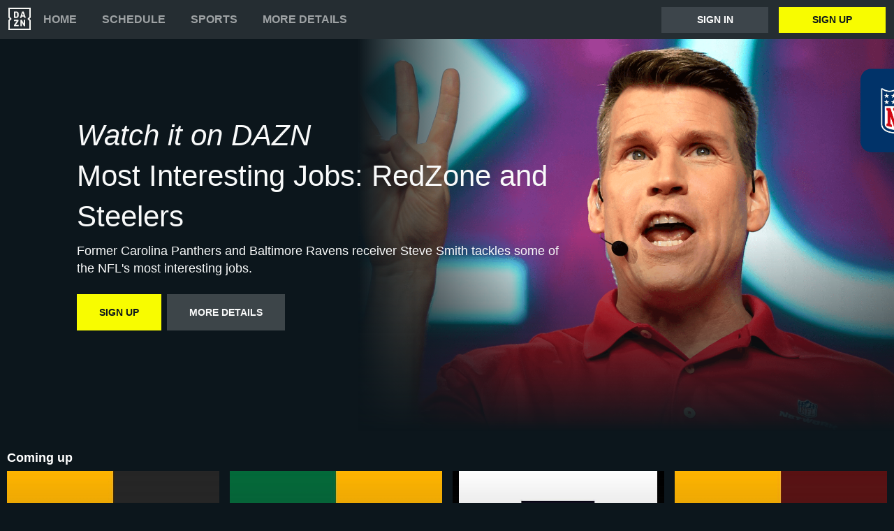

--- FILE ---
content_type: text/html
request_url: https://www.dazn.com/en-UA/home/e7e0gaawtwa36qa8shv6dfppq
body_size: 18741
content:
<!DOCTYPE html><html lang="en"><head><meta data-react-helmet="true" http-equiv="Content-Type" content="text/html; charset=utf-8"><meta data-react-helmet="true" http-equiv="Content-Type" content="text/html; charset=ISO-8859-1"><meta data-react-helmet="true" name="referrer" content="no-referrer-when-downgrade"><meta data-react-helmet="true" name="viewport" content="width=device-width,initial-scale=1"><meta data-react-helmet="true" http-equiv="X-UA-Compatible" content="ie=edge"><meta data-react-helmet="true" name="geo.region" content="ua"><meta data-react-helmet="true" name="twitter:site" content="@dazn"><meta data-react-helmet="true" name="twitter:card" content="https://image.discovery.indazn.com/ca/v2/ca/image?id=e4symx9bz6ps1f733ad4tsisy_image-header_pRow_1718719871000"><meta data-react-helmet="true" name="twitter:image" content="https://image.discovery.indazn.com/ca/v2/ca/image?id=e4symx9bz6ps1f733ad4tsisy_image-header_pRow_1718719871000"><meta data-react-helmet="true" property="og:site_name" content="DAZN"><meta data-react-helmet="true" property="og:type" content="website"><meta data-react-helmet="true" property="og:locale" content="en"><meta data-react-helmet="true" property="og:image" content="https://image.discovery.indazn.com/ca/v2/ca/image?id=e4symx9bz6ps1f733ad4tsisy_image-header_pRow_1718719871000"><meta data-react-helmet="true" property="og:image:width" content="1024"><meta data-react-helmet="true" property="og:image:height" content="600"><meta data-react-helmet="true" property="og:title" content="Watch Most Interesting Jobs: RedZone and Steelers Live Stream | DAZN UA"><meta data-react-helmet="true" name="twitter:title" content="Watch Most Interesting Jobs: RedZone and Steelers Live Stream | DAZN UA"><meta data-react-helmet="true" name="description" content="Watch Most Interesting Jobs: RedZone and Steelers live &amp; on-demand on DAZN UA, in HD and on any device. Sign up today."><meta data-react-helmet="true" property="og:description" content="Watch Most Interesting Jobs: RedZone and Steelers live &amp; on-demand on DAZN UA, in HD and on any device. Sign up today."><meta data-react-helmet="true" name="twitter:description" content="Watch Most Interesting Jobs: RedZone and Steelers live &amp; on-demand on DAZN UA, in HD and on any device. Sign up today."><meta data-react-helmet="true" name="twitter:url" content="https://www.dazn.com/en-UA/home/e7e0gaawtwa36qa8shv6dfppq"><meta data-react-helmet="true" property="og:url" content="https://www.dazn.com/en-UA/home/e7e0gaawtwa36qa8shv6dfppq"><link data-react-helmet="true" rel="shortcut icon" href="https://www.dazn.com/dazn2-assets/icons-67b32493781e1dc10293537faa572396/favicon.ico" type="image/ico"><link data-react-helmet="true" rel="canonical" href="https://www.dazn.com/en-UA/home/e7e0gaawtwa36qa8shv6dfppq"><title data-react-helmet="true">Watch Most Interesting Jobs: RedZone and Steelers Live Stream | DAZN UA</title><script data-react-helmet="true" type="application/ld+json">{"@context":"http://schema.org","@type":"Organization","name":"DAZN Group","url":"https://www.dazn.com","logo":"https://www.dazn.com/icons/android-chrome-512x512.png","sameAs":["https://www.daznbet.es","https://twitter.com/dazngroup","https://www.instagram.com/dazngroup/","https://www.youtube.com/c/daznboxing","https://www.linkedin.com/company/dazn/","https://uk.daznbet.com","https://business.dazn.com","https://dazngroup.com"]}</script><style>a,abbr,acronym,address,applet,article,aside,audio,b,big,blockquote,body,canvas,caption,center,cite,code,dd,del,details,dfn,div,dl,dt,em,embed,fieldset,figcaption,figure,footer,form,h1,h2,h3,h4,h5,h6,header,hgroup,html,i,iframe,img,ins,kbd,label,legend,li,mark,menu,nav,object,ol,output,p,pre,q,ruby,s,samp,section,small,span,strike,strong,sub,summary,sup,table,tbody,td,tfoot,th,thead,time,tr,tt,u,ul,var,video{margin:0;padding:0;border:0;font-size:100%;font:inherit;vertical-align:baseline}article,aside,details,figcaption,figure,footer,header,hgroup,menu,nav,section{display:block}body{line-height:1}ol,ul{list-style:none}blockquote,q{quotes:none}blockquote:after,blockquote:before,q:after,q:before{content:'';content:none}table{border-collapse:collapse;border-spacing:0}a{text-decoration:none;color:inherit}@font-face{font-family:DAZNTrim;font-weight:400;font-style:normal;src:url(https://static.dazndn.com/fonts/DAZNTrim_v2.9_normal_400.woff2) format("woff2"),url(https://static.dazndn.com/fonts/DAZNTrim_v2.9_normal_400.woff) format("woff")}@font-face{font-family:DAZNTrim;font-weight:600;font-style:normal;src:url(https://static.dazndn.com/fonts/DAZNTrim_v2.9_normal_600.woff2) format("woff2"),url(https://static.dazndn.com/fonts/DAZNTrim_v2.9_normal_600.woff) format("woff")}@font-face{font-family:DAZNTrim;font-weight:800;font-style:normal;src:url(https://static.dazndn.com/fonts/DAZNTrim_v2.9_normal_800.woff2) format("woff2"),url(https://static.dazndn.com/fonts/DAZNTrim_v2.9_normal_800.woff) format("woff")}@font-face{font-family:DAZNTrim;font-weight:600;font-style:italic;src:url(https://static.dazndn.com/fonts/DAZNTrim_v2.9_italic_600.woff2) format("woff2"),url(https://static.dazndn.com/fonts/DAZNTrim_v2.9_italic_600.woff) format("woff")}@font-face{font-family:DAZNOscine;font-weight:400;font-style:normal;src:url(https://static.dazndn.com/fonts/Oscine_v2.001_normal_400.woff2) format("woff2"),url(https://static.dazndn.com/fonts/Oscine_v2.001_normal_400.woff) format("woff")}@font-face{font-family:DAZNOscine;font-weight:700;font-style:normal;src:url(https://static.dazndn.com/fonts/Oscine_v2.001_normal_700.woff2) format("woff2"),url(https://static.dazndn.com/fonts/Oscine_v2.001_normal_700.woff) format("woff")}body{background:#0c161c}pre{display:none}.header{background:#252d32;color:#fff;position:relative;z-index:80}.header__outer-wrapper{padding:0 12px}.header__wrapper{align-items:center;display:flex;flex-direction:column;height:100px;justify-content:space-around;position:relative}@media (min-width:1024px){.header__wrapper{height:56px;flex-direction:row;justify-content:space-between}}.header__actions,.header__nav{align-items:center;display:flex;height:100%}.header__nav{flex-direction:column}@media (min-width:1024px){.header__nav{flex-direction:row}}.header__nav svg{height:32px;width:32px;padding:10px 0}@media (min-width:1024px){.header__nav svg{padding:0}}.header__nav-links{color:#9ea2a4;height:100%;display:flex;align-items:center;text-transform:uppercase}.header__nav-links>li{display:inline-block;height:100%;display:flex;align-items:center;font-family:DAZNTrim,DAZNRgNow,'Helvetica Neue',Helvetica,Arial,sans-serif;font-size:14px;font-weight:600;padding:0 12px}@media (min-width:1024px){.header__nav-links>li{font-size:16px;padding:0 18px}}.header__nav-links>li:last-child{display:none}@media (min-width:1024px){.header__nav-links>li:last-child{display:flex;padding-right:0}}.header__nav-links>li a:hover{color:#fff}.header__nav-links>li--selected{color:#fff;border-bottom:2px solid #f8fc00}.header__actions{display:none}@media (min-width:1024px){.header__actions{display:flex}}.header__actions button{margin-right:10px}.header__actions button:last-child{margin:0}.header__button{color:#fff;cursor:pointer;background-color:#3d454b;border:0;font-family:DAZNTrim,DAZNRgNow,'Helvetica Neue',Helvetica,Arial,sans-serif;font-size:14px;font-weight:700;text-transform:uppercase;height:37px;min-width:113px;padding:0 20px;transition:all .2s ease-in-out;display:flex;justify-content:center;align-items:center}.header__button--yellow{color:#0c161c;background:#f8fc00;margin-left:15px}.header__button:hover{transform:scale(1.05)}.header #header__nav-sports-dropdown{display:none}.header #header__nav-sports-dropdown:checked+label{color:#fff}.header #header__nav-sports-dropdown:checked+label ul{display:grid;grid-template-columns:repeat(1,1fr);background:#252d32;padding:10px 12px;position:absolute;left:-12px;top:101px;width:100%}@media (min-width:1024px){.header #header__nav-sports-dropdown:checked+label ul{grid-template-columns:repeat(2,1fr);max-width:calc(450px - 60px);padding:10px 30px;top:57px}}.header #header__nav-sports-dropdown:checked+label li{color:#9ea2a4;font-family:DAZNTrim,DAZNRgNow,'Helvetica Neue',Helvetica,Arial,sans-serif;font-size:16px;font-weight:400;text-transform:initial;margin:12px 0}.header label[for=header__nav-sports-dropdown]{display:block;z-index:90}.header label[for=header__nav-sports-dropdown] span{cursor:pointer}.header label[for=header__nav-sports-dropdown] span:hover{color:#fff}.header label[for=header__nav-sports-dropdown] ul{display:none}.header__mobile{display:block;position:absolute;top:0;width:100%;z-index:100}@media (min-width:1024px){.header__mobile{display:none}}.header__mobile-wrapper{background:#252d32;min-height:400px;padding:20px;margin-top:57px}.header__mobile-wrapper li a{color:#fff}.header__mobile-wrapper li a:hover{text-decoration:underline}.header #header__mobile-popout{display:none}.header #header__mobile-popout:checked+label ul{display:block}.header #header__mobile-popout:checked+label li{color:#9ea2a4;font-family:DAZNTrim,DAZNRgNow,'Helvetica Neue',Helvetica,Arial,sans-serif;font-size:16px;font-weight:400;padding:16px 0}.header label[for=header__mobile-popout]{display:block;margin-top:10px}.header label[for=header__mobile-popout] span{cursor:pointer;padding:10px}.header label[for=header__mobile-popout] svg{fill:#fff;height:26px;width:26px}.header label[for=header__mobile-popout] ul{display:none}.header__mobile-button{color:#fff;cursor:pointer;background-color:#3d454b;border:0;font-family:DAZNTrim,DAZNRgNow,'Helvetica Neue',Helvetica,Arial,sans-serif;font-size:14px;font-weight:700;text-transform:uppercase;height:48px;width:100%;margin:0;display:flex;justify-content:center;align-items:center}.header__mobile-button--yellow{color:#0c161c;background:#f8fc00;margin-bottom:30px}.hero{position:relative;max-width:1800px;margin:0 auto;text-align:center;display:flex;justify-content:flex-end;flex-direction:column;max-height:calc(100vh - 104px);min-height:550px}@media (min-width:600px){.hero{padding-left:80px;text-align:left;justify-content:center;min-height:560px}}.hero__content{max-width:100%;z-index:2;display:flex;flex-direction:column;color:#f9fafa;padding:30px 30px 40px}@media (min-width:600px){.hero__content{max-width:75%}}@media (min-width:1200px){.hero__content{max-width:700px}}.hero__content-title{font-family:DAZNTrim,DAZNRgNow,'Helvetica Neue',Helvetica,Arial,sans-serif;font-weight:400;line-height:1.4rem;font-style:italic}.hero__heading{font-size:24px;line-height:1.4em;max-width:700px}@media (min-width:600px){.hero__heading{font-size:32px}}@media (min-width:1200px){.hero__heading{font-size:42px}}.hero__content-subtitle{font-family:DAZNTrim,AxisSTD,'Helvetica Neue',helvetica,arial,sans-serif;font-weight:400}.hero__content-text{font-family:DAZNTrim,DAZNRgNow,'Helvetica Neue',Helvetica,Arial,sans-serif;font-size:14px;font-weight:400;margin:8px 0 0;line-height:1.4em;max-width:700px}@media (min-width:600px){.hero__content-text{font-size:18px}}.hero__content_buttons{display:flex;margin-top:8px;margin-bottom:4px;flex-flow:column nowrap}@media (min-width:600px){.hero__content_buttons{flex-flow:row nowrap;margin-bottom:8px}}.hero__button{color:#fff;cursor:pointer;background-color:#3d454b;border:0;font-family:DAZNTrim,DAZNRgNow,'Helvetica Neue',Helvetica,Arial,sans-serif;font-size:14px;font-weight:600;text-transform:uppercase;line-height:40px;padding:6px 32px;margin:4px 0;transition:background-color .2s ease-in-out;display:flex;justify-content:center;align-items:center}@media (min-width:600px){.hero__button{margin:16px 8px 16px 0}}.hero__button--yellow{color:#0c161c;background:#f8fc00}.hero__button--yellow:hover{background-color:#dee517}.hero__button--grey{color:#f9fafa;background:#3d4549}.hero__image_wrapper{top:0;right:0;width:100%;height:50%;position:absolute}@media (min-width:600px){.hero__image_wrapper{width:60%;height:100%}}.hero__image{object-fit:cover;width:100%;height:100%}@media (min-width:600px){.hero__image_wrapper:before{height:100%;width:30%;background:linear-gradient(90deg,#0c161c 0,rgba(12,22,28,0) 100%);position:absolute;z-index:1;content:''}}.hero__image_wrapper:after{height:50%;width:100%;background:linear-gradient(rgba(12,22,28,0) 0,#0c161c 100%);position:absolute;z-index:1;content:'';bottom:-1px;left:0}.standard-rail{padding:30px 10px;max-width:1800px;margin:0 auto}.standard-rail h2{color:#fff;font-family:DAZNTrim,DAZNRgNow,'Helvetica Neue',Helvetica,Arial,sans-serif;font-size:18px;font-weight:600;margin-bottom:10px}.standard-rail__wrapper{display:flex;flex-direction:column}.standard-rail__wrapper a{transition:all .2s ease-in-out}.standard-rail__wrapper a:hover{transform:scale(1.03)}@media (min-width:480px){.standard-rail__wrapper{display:grid;grid-template-columns:repeat(2,1fr);column-gap:15px}}@media (min-width:768px){.standard-rail__wrapper{grid-template-columns:repeat(3,1fr)}}@media (min-width:1224px){.standard-rail__wrapper{grid-template-columns:repeat(4,1fr)}}@media (min-width:1800px){.standard-rail__wrapper{grid-template-columns:repeat(5,1fr)}}.standard-rail__item{background-position:center;background-repeat:no-repeat;background-size:cover;background-color:#3d454b;display:flex;align-items:flex-end;min-height:190px;width:100%;margin-bottom:10px}.standard-rail__item-content{display:flex;flex-direction:column;color:#fff;text-shadow:0 1px 1px rgba(0,0,0,.7);font-family:DAZNTrim,DAZNRgNow,'Helvetica Neue',Helvetica,Arial,sans-serif;font-size:15px;font-weight:700;padding:20px;width:100%}.standard-rail__item-content--sub{font-family:DAZNOscine,Oscine,DAZNRgNow,'Helvetica Neue',Helvetica,Arial,sans-serif;font-weight:700;color:#b6b9bb;font-size:15px}.footer{font-family:DAZNTrim,DAZNRgNow,'Helvetica Neue',Helvetica,Arial,sans-serif;font-size:16px;font-weight:300;padding:15px;margin-bottom:50px}.footer a{color:#fff}.footer a:hover{text-decoration:underline}.footer hr{border-color:#9ea2a4}@media (min-width:768px){.footer li{display:inline-block;padding:0 10px}}.footer__language-desc{color:#9ea2a4}.footer__links li{color:#fff}.footer__language,.footer__links{line-height:2rem}@media (min-width:768px){.footer__language,.footer__links{max-width:730px;margin:0 auto;text-align:center}}.navigation-rail{padding:30px 10px;max-width:1800px;margin:0 auto}.navigation-rail h2{color:#fff;font-family:DAZNTrim,DAZNRgNow,'Helvetica Neue',Helvetica,Arial,sans-serif;font-size:18px;font-weight:600;margin-bottom:10px}.navigation-rail__wrapper{display:grid;grid-template-columns:repeat(2,1fr);column-gap:15px}@media (min-width:480px){.navigation-rail__wrapper{display:grid;grid-template-columns:repeat(3,1fr)}}@media (min-width:768px){.navigation-rail__wrapper{grid-template-columns:repeat(4,1fr)}}@media (min-width:1024px){.navigation-rail__wrapper{grid-template-columns:repeat(5,1fr)}}@media (min-width:1224px){.navigation-rail__wrapper{grid-template-columns:repeat(6,1fr)}}@media (min-width:1800px){.navigation-rail__wrapper{grid-template-columns:repeat(7,1fr)}}.navigation-rail__wrapper a{transition:all .2s ease-in-out}.navigation-rail__wrapper a:hover{transform:scale(1.03)}.navigation-rail__item{background-position:center;background-repeat:no-repeat;background-size:cover;background-color:#3d454b;display:flex;align-items:flex-end;height:176px;width:100%;margin-bottom:10px}.navigation-rail__item-content{display:flex;flex-direction:column;color:#fff;text-shadow:0 1px 1px rgba(0,0,0,.7);font-family:DAZNTrim,DAZNRgNow,'Helvetica Neue',Helvetica,Arial,sans-serif;font-size:15px;font-weight:700;padding:20px;width:100%}</style></head><body><div id="app"><div class="header" data-testid="header"><div class="header__mobile" data-testid="header__mobile"><input type="checkbox" id="header__mobile-popout"><label for="header__mobile-popout"><span><svg xmlns="http://www.w3.org/2000/svg" viewBox="0 0 40 40"><path d="M4,10h24c1.104,0,2-0.896,2-2s-0.896-2-2-2H4C2.896,6,2,6.896,2,8S2.896,10,4,10z M28,14H4c-1.104,0-2,0.896-2,2  s0.896,2,2,2h24c1.104,0,2-0.896,2-2S29.104,14,28,14z M28,22H4c-1.104,0-2,0.896-2,2s0.896,2,2,2h24c1.104,0,2-0.896,2-2  S29.104,22,28,22z"></path></svg></span><ul class="header__mobile-wrapper"><div><li><a href="https://www.dazn.com/help">Help</a></li><li><a href="https://watch.dazn.com/en-UA/our-offer">More details</a></li></div><li><hr></li><a href="https://www.dazn.com/account/signup" class="header__mobile-button header__mobile-button--yellow" data-testid="header__mobile__register-button">Sign up</a><a href="https://www.dazn.com/account/signin" class="header__mobile-button" data-testid="header__mobile__sign-in-button">Sign in</a><li><hr></li><div><li><a href="https://www.dazn.com/help/articles/imprint-global">IMPRINT</a></li><li><a href="https://www.dazn.com/help/articles/privacy-global">PRIVACY POLICY AND COOKIE NOTICE</a></li><li><a href="https://www.dazn.com/help/articles/terms-global">Terms and Conditions</a></li></div></ul></label></div><div class="header__outer-wrapper" data-testid="header__desktop"><div class="header__wrapper"><div class="header__nav"><div class="header__nav-icon"><svg viewBox="0 0 80 80" xmlns="http://www.w3.org/2000/svg"><path d="M49.2 27.6l2.6-8.6 2.7 8.6h-5.3zm12.9 7.6l-6.8-20.4c-.1-.5-.3-.8-.5-1l-1-.1h-3.7c-.4 0-.7 0-.9.2-.2.2-.4.4-.5.9l-6.8 20.4-.1.6c0 .5.3.8.9.8H46l.4-.2.2-.4.3-.7 1-3.5h7.7l1.1 3.5c0 .3.2.5.3.7l.2.4.4.1h3.6c.6 0 .9-.2.9-.7v-.3l-.1-.3zm-3.3 8.2h-2.2c-.6 0-1 .1-1.1.3-.2.1-.3.5-.3 1v12l-6.3-12c-.3-.6-.6-1-.8-1-.2-.2-.7-.3-1.3-.3h-2c-.5 0-1 .1-1.1.3-.2.1-.3.5-.3 1V65c0 .5.1.8.3 1l1 .2H47c.5 0 .9 0 1-.2.3-.2.3-.5.3-1V52.9l6.4 12.2c.3.5.5.9.8 1 .2.2.6.2 1.3.2h2c.5 0 .9 0 1-.2.2-.2.3-.5.3-1V44.6c0-.4 0-.8-.2-1l-1.1-.2zm10.6-2L75 47v28H5V47l5.6-5.5c.8-.8.8-2.2 0-3L5 33V5h70v28l-5.6 5.5c-.8.8-.8 2.2 0 3zM80 0H0v35.4L4.6 40 0 44.6V80h80V44.6L75.4 40l4.6-4.6V0zM35.6 61.6h-9L36 48.2l.3-.5.1-.5v-2.6c0-.4 0-.8-.3-1l-1-.2H21.2c-.5 0-.8.1-1 .3l-.2 1.1v2c0 .5 0 1 .2 1.1.2.2.5.3 1 .3h8.5l-9.4 13.4c-.3.3-.4.6-.4.9V65c0 .5.1.8.3 1 .2.1.5.2 1.1.2h14.2c.5 0 .8 0 1-.2l.2-1.2v-2c0-.5-.1-.9-.3-1-.1-.2-.4-.3-1-.3zm-4.2-34.2l-.2 2.2c-.1.6-.3 1.1-.6 1.5l-1 .8a5 5 0 0 1-1.7.2h-2.6V18h2.6c1.2 0 2.1.4 2.7 1.2.5.7.8 1.9.8 3.5v4.6zm4.6-9.3a7.6 7.6 0 0 0-3.1-3.3c-1.3-.8-3-1.1-5-1.1h-6.5c-.6 0-1 0-1.1.2-.2.2-.3.5-.3 1v20.5c0 .5.1.8.3 1 .2.1.5.2 1.1.2h7.4c3.5 0 5.9-1.5 7.2-4.5l.6-2 .2-2.7V23l-.2-2.9c-.1-.7-.3-1.3-.6-2z" fill="#F8F8F5" mask="url(#mask-2)" fill-rule="evenodd"></path></svg></div><ul class="header__nav-links" data-testid="header__desktop__nav-links"><li><a href="https://www.dazn.com">Home</a></li><li><a href="https://www.dazn.com/en-UA/schedule">Schedule</a></li><li><input type="checkbox" id="header__nav-sports-dropdown" data-testid="header__sports-dropdown"><label for="header__nav-sports-dropdown"><span>Sports</span><ul></ul></label></li><li><a href="https://watch.dazn.com/en-UA/our-offer">More details</a></li></ul></div><div class="header__actions" data-testid="header__desktop__actions"><a href="https://www.dazn.com/account/signin" class="header__button" data-testid="header__desktop__actions__sign-in-button">Sign in</a><a href="https://www.dazn.com/account/signup" class="header__button header__button--yellow" data-testid="header__desktop__actions__register-button">Sign up</a></div></div></div></div><div><div class="hero" data-testid="hero"><div class="hero__content" data-testid="hero__content"><h1 class="hero__heading hero__content-title" data-testid="hero__content__h1-title">Watch it on DAZN</h1><h2 class="hero__heading hero__content-subtitle" data-testid="hero__content__h2-title">Most Interesting Jobs: RedZone and Steelers</h2><p class="hero__content-text" data-testid="hero__content-text">Former Carolina Panthers and Baltimore Ravens receiver Steve Smith tackles some of the NFL&#x27;s most interesting jobs.</p><div class="hero__content_buttons"><a href="https://www.dazn.com/account/signup" class="hero__button hero__button--yellow" data-testid="hero__content__button">Sign up</a><a href="https://watch.dazn.com/en-UA/our-offer" class="hero__button hero__button--grey" data-testid="hero__content__button">More details</a></div></div><div class="hero__image_wrapper"><img data-testid="hero__img" class="hero__image" src="https://image.discovery.indazn.com/ca/v2/ca/image?id=e4symx9bz6ps1f733ad4tsisy_image-header_pRow_1718719871000&amp;quality=70"></div></div></div><div class="standard-rail" data-testid="standard-rail"><h2 data-testid="standard-rail__h2-heading">Coming up</h2><div class="standard-rail__wrapper" data-testid="standard-rail__wrapper"><a href="/en-UA/home/bqy29x2ho8787y7n11hoa9jpw" data-testid="standard-rail__tile__link"><div class="standard-rail__item" data-testid="standard-rail__tile__wrapper" style="background-image:url(https://image.discovery.indazn.com/ca/v2/ca/image?id=1np7nx74pbnc41kff6zs55hq1a_image-header_pRow_1715861219000&amp;quality=45&amp;width=666&amp;height=374&amp;resizeAction=fill&amp;verticalAlignment=top&amp;format=jpg&amp;effect=blackTileGradient)"><div class="standard-rail__item-content" data-testid="standard-rail__tile__content"><span data-testid="standard-rail__tile__name">Steelers @ Raiders</span><span class="standard-rail__item-content--sub" data-testid="standard-rail__tile__content">NFL Game Pass</span></div></div></a><a href="/en-UA/home/d11ga4bpho5djaam77wk4outw" data-testid="standard-rail__tile__link"><div class="standard-rail__item" data-testid="standard-rail__tile__wrapper" style="background-image:url(https://image.discovery.indazn.com/ca/v2/ca/image?id=1wkigt0ooqoi11tvf5wl4cccuj_image-header_pRow_1728312387000&amp;quality=45&amp;width=666&amp;height=374&amp;resizeAction=fill&amp;verticalAlignment=top&amp;format=jpg&amp;effect=blackTileGradient)"><div class="standard-rail__item-content" data-testid="standard-rail__tile__content"><span data-testid="standard-rail__tile__name">Jets @ Steelers</span><span class="standard-rail__item-content--sub" data-testid="standard-rail__tile__content">NFL Game Pass</span></div></div></a><a href="/en-UA/home/ebn7f0lo5lmxvufl7turolfkk" data-testid="standard-rail__tile__link"><div class="standard-rail__item" data-testid="standard-rail__tile__wrapper" style="background-image:url(https://image.discovery.indazn.com/ca/v2/ca/image?id=1qagr59ww9kql1stldcep8z6hg_image-header_pRow_1715861219000&amp;quality=45&amp;width=666&amp;height=374&amp;resizeAction=fill&amp;verticalAlignment=top&amp;format=jpg&amp;effect=blackTileGradient)"><div class="standard-rail__item-content" data-testid="standard-rail__tile__content"><span data-testid="standard-rail__tile__name">Giants @ Steelers</span><span class="standard-rail__item-content--sub" data-testid="standard-rail__tile__content">NFL Game Pass</span></div></div></a><a href="/en-UA/home/u18pvsgq8fidf2tkft8tqh3o" data-testid="standard-rail__tile__link"><div class="standard-rail__item" data-testid="standard-rail__tile__wrapper" style="background-image:url(https://image.discovery.indazn.com/ca/v2/ca/image?id=1oqt8vfvm6wti1ny4f240ed1lh_image-header_pRow_1715859085000&amp;quality=45&amp;width=666&amp;height=374&amp;resizeAction=fill&amp;verticalAlignment=top&amp;format=jpg&amp;effect=blackTileGradient)"><div class="standard-rail__item-content" data-testid="standard-rail__tile__content"><span data-testid="standard-rail__tile__name">Steelers @ Commanders</span><span class="standard-rail__item-content--sub" data-testid="standard-rail__tile__content">NFL Game Pass</span></div></div></a><a href="/en-UA/home/1nvmjuhl6uul09dr2gculopw4" data-testid="standard-rail__tile__link"><div class="standard-rail__item" data-testid="standard-rail__tile__wrapper" style="background-image:url(https://image.discovery.indazn.com/ca/v2/ca/image?id=kv8lr620npkp193tgj8w0sluv_image-header_pRow_1713281893000&amp;quality=45&amp;width=666&amp;height=374&amp;resizeAction=fill&amp;verticalAlignment=top&amp;format=jpg&amp;effect=blackTileGradient)"><div class="standard-rail__item-content" data-testid="standard-rail__tile__content"><span data-testid="standard-rail__tile__name">Ravens @ Steelers</span><span class="standard-rail__item-content--sub" data-testid="standard-rail__tile__content">NFL Game Pass</span></div></div></a><a href="/en-UA/home/27ljtd6ojsicyxqzuxddsul1w" data-testid="standard-rail__tile__link"><div class="standard-rail__item" data-testid="standard-rail__tile__wrapper" style="background-image:url(https://image.discovery.indazn.com/ca/v2/ca/image?id=f6xlo1ppjif21d9njazt71oe9_image-header_pRow_1720438411000&amp;quality=45&amp;width=666&amp;height=374&amp;resizeAction=fill&amp;verticalAlignment=top&amp;format=jpg&amp;effect=blackTileGradient)"><div class="standard-rail__item-content" data-testid="standard-rail__tile__content"><span data-testid="standard-rail__tile__name">Steelers @ Browns</span><span class="standard-rail__item-content--sub" data-testid="standard-rail__tile__content">NFL Game Pass</span></div></div></a><a href="/en-UA/home/3g3472hqcgwgbe4b2tlkrogt0" data-testid="standard-rail__tile__link"><div class="standard-rail__item" data-testid="standard-rail__tile__wrapper" style="background-image:url(https://image.discovery.indazn.com/ca/v2/ca/image?id=1707havpkpns81f1tdqbkv3jk5_image-header_pRow_1713281893000&amp;quality=45&amp;width=666&amp;height=374&amp;resizeAction=fill&amp;verticalAlignment=top&amp;format=jpg&amp;effect=blackTileGradient)"><div class="standard-rail__item-content" data-testid="standard-rail__tile__content"><span data-testid="standard-rail__tile__name">Steelers @ Bengals</span><span class="standard-rail__item-content--sub" data-testid="standard-rail__tile__content">NFL Game Pass</span></div></div></a><a href="/en-UA/home/4k38gm210fcbrlvfv9y797dp0" data-testid="standard-rail__tile__link"><div class="standard-rail__item" data-testid="standard-rail__tile__wrapper" style="background-image:url(https://image.discovery.indazn.com/ca/v2/ca/image?id=1qtqlsp0v55tf1hhkimu5437iq_image-header_pRow_1720438411000&amp;quality=45&amp;width=666&amp;height=374&amp;resizeAction=fill&amp;verticalAlignment=top&amp;format=jpg&amp;effect=blackTileGradient)"><div class="standard-rail__item-content" data-testid="standard-rail__tile__content"><span data-testid="standard-rail__tile__name">Browns @ Steelers</span><span class="standard-rail__item-content--sub" data-testid="standard-rail__tile__content">NFL Game Pass</span></div></div></a><a href="/en-UA/home/5ytvlriuy37syuuufaccw57o4" data-testid="standard-rail__tile__link"><div class="standard-rail__item" data-testid="standard-rail__tile__wrapper" style="background-image:url(https://image.discovery.indazn.com/ca/v2/ca/image?id=n4kssvokxgyh1qhhrz0y8znjj_image-header_pRow_1715857034000&amp;quality=45&amp;width=666&amp;height=374&amp;resizeAction=fill&amp;verticalAlignment=top&amp;format=jpg&amp;effect=blackTileGradient)"><div class="standard-rail__item-content" data-testid="standard-rail__tile__content"><span data-testid="standard-rail__tile__name">Steelers @ Eagles</span><span class="standard-rail__item-content--sub" data-testid="standard-rail__tile__content">NFL Game Pass</span></div></div></a><a href="/en-UA/home/6dxfe2aqzqej08hspsihlg844" data-testid="standard-rail__tile__link"><div class="standard-rail__item" data-testid="standard-rail__tile__wrapper" style="background-image:url(https://image.discovery.indazn.com/ca/v2/ca/image?id=19f62jxrnvvam1d3v2lx55aokp_image-header_pRow_1713281893000&amp;quality=45&amp;width=666&amp;height=374&amp;resizeAction=fill&amp;verticalAlignment=top&amp;format=jpg&amp;effect=blackTileGradient)"><div class="standard-rail__item-content" data-testid="standard-rail__tile__content"><span data-testid="standard-rail__tile__name">Steelers @ Ravens</span><span class="standard-rail__item-content--sub" data-testid="standard-rail__tile__content">NFL Game Pass</span></div></div></a><a href="/en-UA/home/7cyh2tqh5nzeapqexhdx8vnro" data-testid="standard-rail__tile__link"><div class="standard-rail__item" data-testid="standard-rail__tile__wrapper" style="background-image:url(https://image.discovery.indazn.com/ca/v2/ca/image?id=1j1m7mchw71tg1wj0kb38m0y6j_image-header_pRow_1715856368000&amp;quality=45&amp;width=666&amp;height=374&amp;resizeAction=fill&amp;verticalAlignment=top&amp;format=jpg&amp;effect=blackTileGradient)"><div class="standard-rail__item-content" data-testid="standard-rail__tile__content"><span data-testid="standard-rail__tile__name">Chiefs @ Steelers</span><span class="standard-rail__item-content--sub" data-testid="standard-rail__tile__content">NFL Game Pass</span></div></div></a><a href="/en-UA/home/9e46r9wifyhj8iapikqw1z578" data-testid="standard-rail__tile__link"><div class="standard-rail__item" data-testid="standard-rail__tile__wrapper" style="background-image:url(https://image.discovery.indazn.com/ca/v2/ca/image?id=l6jlwejffsd41mcch2dvdpu7j_image-header_pRow_1713281894000&amp;quality=45&amp;width=666&amp;height=374&amp;resizeAction=fill&amp;verticalAlignment=top&amp;format=jpg&amp;effect=blackTileGradient)"><div class="standard-rail__item-content" data-testid="standard-rail__tile__content"><span data-testid="standard-rail__tile__name">Bengals @ Steelers</span><span class="standard-rail__item-content--sub" data-testid="standard-rail__tile__content">NFL Game Pass</span></div></div></a></div></div><div class="standard-rail" data-testid="standard-rail"><h2 data-testid="standard-rail__h2-heading">Catch up</h2><div class="standard-rail__wrapper" data-testid="standard-rail__wrapper"><a href="/en-UA/home/awyx97odjgn0xqilcl9kshm38" data-testid="standard-rail__tile__link"><div class="standard-rail__item" data-testid="standard-rail__tile__wrapper" style="background-image:url(https://image.discovery.indazn.com/ca/v2/ca/image?id=1b3wf5radkppw1b1fsz3ttsxkz_image-header_pRow_1728278573000&amp;quality=45&amp;width=666&amp;height=374&amp;resizeAction=fill&amp;verticalAlignment=top&amp;format=jpg&amp;effect=blackTileGradient)"><div class="standard-rail__item-content" data-testid="standard-rail__tile__content"><span data-testid="standard-rail__tile__name">Cowboys @ Steelers</span><span class="standard-rail__item-content--sub" data-testid="standard-rail__tile__content">NFL Game Pass</span></div></div></a><a href="/en-UA/home/97yi6shixsyurqip8z23qexas" data-testid="standard-rail__tile__link"><div class="standard-rail__item" data-testid="standard-rail__tile__wrapper" style="background-image:url(https://image.discovery.indazn.com/ca/v2/ca/image?id=1uz2nnl00leac1didgdd3st4qe_image-header_pRow_1727636415000&amp;quality=45&amp;width=666&amp;height=374&amp;resizeAction=fill&amp;verticalAlignment=top&amp;format=jpg&amp;effect=blackTileGradient)"><div class="standard-rail__item-content" data-testid="standard-rail__tile__content"><span data-testid="standard-rail__tile__name">Steelers @ Colts</span><span class="standard-rail__item-content--sub" data-testid="standard-rail__tile__content">NFL Game Pass</span></div></div></a><a href="/en-UA/home/7xqme33l5p6bcby3w444w2kus" data-testid="standard-rail__tile__link"><div class="standard-rail__item" data-testid="standard-rail__tile__wrapper" style="background-image:url(https://image.discovery.indazn.com/ca/v2/ca/image?id=snzrzzl6xv6j15st5znhg0y6w_image-header_pRow_1727029623000&amp;quality=45&amp;width=666&amp;height=374&amp;resizeAction=fill&amp;verticalAlignment=top&amp;format=jpg&amp;effect=blackTileGradient)"><div class="standard-rail__item-content" data-testid="standard-rail__tile__content"><span data-testid="standard-rail__tile__name">Chargers @ Steelers</span><span class="standard-rail__item-content--sub" data-testid="standard-rail__tile__content">NFL Game Pass</span></div></div></a><a href="/en-UA/home/791go1nky1o2duopyiex3hdlg" data-testid="standard-rail__tile__link"><div class="standard-rail__item" data-testid="standard-rail__tile__wrapper" style="background-image:url(https://image.discovery.indazn.com/ca/v2/ca/image?id=1mrh5htm1w7ve1eklb7gs05dtb_image-header_pRow_1726437972000&amp;quality=45&amp;width=666&amp;height=374&amp;resizeAction=fill&amp;verticalAlignment=top&amp;format=jpg&amp;effect=blackTileGradient)"><div class="standard-rail__item-content" data-testid="standard-rail__tile__content"><span data-testid="standard-rail__tile__name">Steelers @ Broncos</span><span class="standard-rail__item-content--sub" data-testid="standard-rail__tile__content">NFL Game Pass</span></div></div></a><a href="/en-UA/home/dkjx4sf07vj2rkpgc7urmums8" data-testid="standard-rail__tile__link"><div class="standard-rail__item" data-testid="standard-rail__tile__wrapper" style="background-image:url(https://image.discovery.indazn.com/ca/v2/ca/image?id=wx5scap59q8c1lojok0anip54_image-header_pRow_1726437972000&amp;quality=45&amp;width=666&amp;height=374&amp;resizeAction=fill&amp;verticalAlignment=top&amp;format=jpg&amp;effect=blackTileGradient)"><div class="standard-rail__item-content" data-testid="standard-rail__tile__content"><span data-testid="standard-rail__tile__name">Steelers @ Broncos (in Spanish)</span><span class="standard-rail__item-content--sub" data-testid="standard-rail__tile__content">NFL Game Pass</span></div></div></a><a href="/en-UA/home/594yf3a40899hukqmlt1ubitw" data-testid="standard-rail__tile__link"><div class="standard-rail__item" data-testid="standard-rail__tile__wrapper" style="background-image:url(https://image.discovery.indazn.com/ca/v2/ca/image?id=idu2ithonv6k1k8ldwzo2p9i1_image-header_pRow_1725821712000&amp;quality=45&amp;width=666&amp;height=374&amp;resizeAction=fill&amp;verticalAlignment=top&amp;format=jpg&amp;effect=blackTileGradient)"><div class="standard-rail__item-content" data-testid="standard-rail__tile__content"><span data-testid="standard-rail__tile__name">Steelers @ Falcons</span><span class="standard-rail__item-content--sub" data-testid="standard-rail__tile__content">NFL Game Pass</span></div></div></a><a href="/en-UA/home/4hv40ubpd9dsl3wuovmauoems" data-testid="standard-rail__tile__link"><div class="standard-rail__item" data-testid="standard-rail__tile__wrapper" style="background-image:url(https://image.discovery.indazn.com/ca/v2/ca/image?id=1r051m8b4kpmq1oxavpa7lpbeh_image-header_pRow_1724528554000&amp;quality=45&amp;width=666&amp;height=374&amp;resizeAction=fill&amp;verticalAlignment=top&amp;format=jpg&amp;effect=blackTileGradient)"><div class="standard-rail__item-content" data-testid="standard-rail__tile__content"><span data-testid="standard-rail__tile__name">Steelers @ Lions</span><span class="standard-rail__item-content--sub" data-testid="standard-rail__tile__content">NFL Game Pass</span></div></div></a><a href="/en-UA/home/1qbiv86drec4v7tn58o8rh3bo" data-testid="standard-rail__tile__link"><div class="standard-rail__item" data-testid="standard-rail__tile__wrapper" style="background-image:url(https://image.discovery.indazn.com/ca/v2/ca/image?id=hix0lf2yd8r11oe8htfj28279_image-header_pRow_1723948724000&amp;quality=45&amp;width=666&amp;height=374&amp;resizeAction=fill&amp;verticalAlignment=top&amp;format=jpg&amp;effect=blackTileGradient)"><div class="standard-rail__item-content" data-testid="standard-rail__tile__content"><span data-testid="standard-rail__tile__name">Bills @ Steelers</span><span class="standard-rail__item-content--sub" data-testid="standard-rail__tile__content">NFL Game Pass</span></div></div></a><a href="/en-UA/home/1nc4dhhvl6l4q1nsmv4k35q1g" data-testid="standard-rail__tile__link"><div class="standard-rail__item" data-testid="standard-rail__tile__wrapper" style="background-image:url(https://image.discovery.indazn.com/ca/v2/ca/image?id=10l6jixt4lx4i14qsjj8yjeez4_image-header_pRow_1723320530000&amp;quality=45&amp;width=666&amp;height=374&amp;resizeAction=fill&amp;verticalAlignment=top&amp;format=jpg&amp;effect=blackTileGradient)"><div class="standard-rail__item-content" data-testid="standard-rail__tile__content"><span data-testid="standard-rail__tile__name">Texans @ Steelers</span><span class="standard-rail__item-content--sub" data-testid="standard-rail__tile__content">NFL Game Pass</span></div></div></a><a href="/en-UA/home/e7e0gaawtwa36qa8shv6dfppq" data-testid="standard-rail__tile__link"><div class="standard-rail__item" data-testid="standard-rail__tile__wrapper" style="background-image:url(https://image.discovery.indazn.com/ca/v2/ca/image?id=e4symx9bz6ps1f733ad4tsisy_image-header_pRow_1718719871000&amp;quality=45&amp;width=666&amp;height=374&amp;resizeAction=fill&amp;verticalAlignment=top&amp;format=jpg&amp;effect=blackTileGradient)"><div class="standard-rail__item-content" data-testid="standard-rail__tile__content"><span data-testid="standard-rail__tile__name">Most Interesting Jobs: RedZone and Steelers</span><span class="standard-rail__item-content--sub" data-testid="standard-rail__tile__content">NFL Game Pass</span></div></div></a><a href="/en-UA/home/9bb1ilzfj1gz3fziu4r9dl9uc" data-testid="standard-rail__tile__link"><div class="standard-rail__item" data-testid="standard-rail__tile__wrapper" style="background-image:url(https://image.discovery.indazn.com/ca/v2/ca/image?id=qknuh32g6am51m1a3qwfq7ji6_image-header_pRow_1705356508000&amp;quality=45&amp;width=666&amp;height=374&amp;resizeAction=fill&amp;verticalAlignment=top&amp;format=jpg&amp;effect=blackTileGradient)"><div class="standard-rail__item-content" data-testid="standard-rail__tile__content"><span data-testid="standard-rail__tile__name">Steelers @ Bills</span><span class="standard-rail__item-content--sub" data-testid="standard-rail__tile__content">NFL Game Pass</span></div></div></a><a href="/en-UA/home/2c3bif4ukbshu2djtk4edisk4" data-testid="standard-rail__tile__link"><div class="standard-rail__item" data-testid="standard-rail__tile__wrapper" style="background-image:url(https://image.discovery.indazn.com/ca/v2/ca/image?id=1c0gqrx8wlcgg1bmltfgqflxbu_image-header_pRow_1704579729000&amp;quality=45&amp;width=666&amp;height=374&amp;resizeAction=fill&amp;verticalAlignment=top&amp;format=jpg&amp;effect=blackTileGradient)"><div class="standard-rail__item-content" data-testid="standard-rail__tile__content"><span data-testid="standard-rail__tile__name">Steelers @ Ravens</span><span class="standard-rail__item-content--sub" data-testid="standard-rail__tile__content">NFL Game Pass</span></div></div></a><a href="/en-UA/home/147kvyptqfzltafblq7noz4lw" data-testid="standard-rail__tile__link"><div class="standard-rail__item" data-testid="standard-rail__tile__wrapper" style="background-image:url(https://image.discovery.indazn.com/ca/v2/ca/image?id=7z7507odwqzg1c85ylsaounyk_image-header_pRow_1704060838000&amp;quality=45&amp;width=666&amp;height=374&amp;resizeAction=fill&amp;verticalAlignment=top&amp;format=jpg&amp;effect=blackTileGradient)"><div class="standard-rail__item-content" data-testid="standard-rail__tile__content"><span data-testid="standard-rail__tile__name">Steelers @ Seahawks</span><span class="standard-rail__item-content--sub" data-testid="standard-rail__tile__content">NFL Game Pass</span></div></div></a><a href="/en-UA/home/eajzmtnni4tpn8j4t94d7et5g" data-testid="standard-rail__tile__link"><div class="standard-rail__item" data-testid="standard-rail__tile__wrapper" style="background-image:url(https://image.discovery.indazn.com/ca/v2/ca/image?id=maizsdaux6nc1k41cigg93zl7_image-header_pRow_1703370691000&amp;quality=45&amp;width=666&amp;height=374&amp;resizeAction=fill&amp;verticalAlignment=top&amp;format=jpg&amp;effect=blackTileGradient)"><div class="standard-rail__item-content" data-testid="standard-rail__tile__content"><span data-testid="standard-rail__tile__name">Bengals @ Steelers</span><span class="standard-rail__item-content--sub" data-testid="standard-rail__tile__content">NFL Game Pass</span></div></div></a><a href="/en-UA/home/99ch625ar6sd2wjgx0th7rml0" data-testid="standard-rail__tile__link"><div class="standard-rail__item" data-testid="standard-rail__tile__wrapper" style="background-image:url(https://image.discovery.indazn.com/ca/v2/ca/image?id=17k4e7nbtimdi1j369g6acqr4v_image-header_pRow_1702766873000&amp;quality=45&amp;width=666&amp;height=374&amp;resizeAction=fill&amp;verticalAlignment=top&amp;format=jpg&amp;effect=blackTileGradient)"><div class="standard-rail__item-content" data-testid="standard-rail__tile__content"><span data-testid="standard-rail__tile__name">Steelers @ Colts</span><span class="standard-rail__item-content--sub" data-testid="standard-rail__tile__content">NFL Game Pass</span></div></div></a><a href="/en-UA/home/cat39rw9bp6hxp95942m4ibdg" data-testid="standard-rail__tile__link"><div class="standard-rail__item" data-testid="standard-rail__tile__wrapper" style="background-image:url(https://image.discovery.indazn.com/ca/v2/ca/image?id=1w7j0ktjs06va16vfsfag56blb_image-header_pRow_1702035822000&amp;quality=45&amp;width=666&amp;height=374&amp;resizeAction=fill&amp;verticalAlignment=top&amp;format=jpg&amp;effect=blackTileGradient)"><div class="standard-rail__item-content" data-testid="standard-rail__tile__content"><span data-testid="standard-rail__tile__name">Patriots @ Steelers</span><span class="standard-rail__item-content--sub" data-testid="standard-rail__tile__content">NFL Game Pass</span></div></div></a><a href="/en-UA/home/bn0t086yktz9zl7tvff9w4hlg" data-testid="standard-rail__tile__link"><div class="standard-rail__item" data-testid="standard-rail__tile__wrapper" style="background-image:url(https://image.discovery.indazn.com/ca/v2/ca/image?id=j8umh3vz46fk1qp34bdgb60gw_image-header_pRow_1701629158000&amp;quality=45&amp;width=666&amp;height=374&amp;resizeAction=fill&amp;verticalAlignment=top&amp;format=jpg&amp;effect=blackTileGradient)"><div class="standard-rail__item-content" data-testid="standard-rail__tile__content"><span data-testid="standard-rail__tile__name">Cardinals @ Steelers</span><span class="standard-rail__item-content--sub" data-testid="standard-rail__tile__content">NFL Game Pass</span></div></div></a><a href="/en-UA/home/ajnq9joguzj1ldfmncshhzqj8" data-testid="standard-rail__tile__link"><div class="standard-rail__item" data-testid="standard-rail__tile__wrapper" style="background-image:url(https://image.discovery.indazn.com/ca/v2/ca/image?id=2kikeox2aahi10tnmjre9k7ab_image-header_pRow_1701025614000&amp;quality=45&amp;width=666&amp;height=374&amp;resizeAction=fill&amp;verticalAlignment=top&amp;format=jpg&amp;effect=blackTileGradient)"><div class="standard-rail__item-content" data-testid="standard-rail__tile__content"><span data-testid="standard-rail__tile__name">Steelers @ Bengals</span><span class="standard-rail__item-content--sub" data-testid="standard-rail__tile__content">NFL Game Pass</span></div></div></a><a href="/en-UA/home/9atfj84twkkksqb75xkj04cus" data-testid="standard-rail__tile__link"><div class="standard-rail__item" data-testid="standard-rail__tile__wrapper" style="background-image:url(https://image.discovery.indazn.com/ca/v2/ca/image?id=2ipbpmo72mp91pzetzbtiudi3_image-header_pRow_1700420403000&amp;quality=45&amp;width=666&amp;height=374&amp;resizeAction=fill&amp;verticalAlignment=top&amp;format=jpg&amp;effect=blackTileGradient)"><div class="standard-rail__item-content" data-testid="standard-rail__tile__content"><span data-testid="standard-rail__tile__name">Steelers @ Browns</span><span class="standard-rail__item-content--sub" data-testid="standard-rail__tile__content">NFL Game Pass</span></div></div></a><a href="/en-UA/home/8m4p2ar2e3j97csg9601c8dr4" data-testid="standard-rail__tile__link"><div class="standard-rail__item" data-testid="standard-rail__tile__wrapper" style="background-image:url(https://image.discovery.indazn.com/ca/v2/ca/image?id=1648eiy389gf815twqgr7lu8yh_image-header_pRow_1699815274000&amp;quality=45&amp;width=666&amp;height=374&amp;resizeAction=fill&amp;verticalAlignment=top&amp;format=jpg&amp;effect=blackTileGradient)"><div class="standard-rail__item-content" data-testid="standard-rail__tile__content"><span data-testid="standard-rail__tile__name">Packers @ Steelers</span><span class="standard-rail__item-content--sub" data-testid="standard-rail__tile__content">NFL Game Pass</span></div></div></a><a href="/en-UA/home/73027ho6qlh8g0g1hco8iuntg" data-testid="standard-rail__tile__link"><div class="standard-rail__item" data-testid="standard-rail__tile__wrapper" style="background-image:url(https://image.discovery.indazn.com/ca/v2/ca/image?id=qfd44kaalivo1mau6owomcid4_image-header_pRow_1699002971000&amp;quality=45&amp;width=666&amp;height=374&amp;resizeAction=fill&amp;verticalAlignment=top&amp;format=jpg&amp;effect=blackTileGradient)"><div class="standard-rail__item-content" data-testid="standard-rail__tile__content"><span data-testid="standard-rail__tile__name">Titans @ Steelers</span><span class="standard-rail__item-content--sub" data-testid="standard-rail__tile__content">NFL Game Pass</span></div></div></a><a href="/en-UA/home/6fe0q3uywiepellrcbclt280k" data-testid="standard-rail__tile__link"><div class="standard-rail__item" data-testid="standard-rail__tile__wrapper" style="background-image:url(https://image.discovery.indazn.com/ca/v2/ca/image?id=1bvcj8o548h1z10apbr8anlh3x_image-header_pRow_1698602853000&amp;quality=45&amp;width=666&amp;height=374&amp;resizeAction=fill&amp;verticalAlignment=top&amp;format=jpg&amp;effect=blackTileGradient)"><div class="standard-rail__item-content" data-testid="standard-rail__tile__content"><span data-testid="standard-rail__tile__name">Jaguars @ Steelers</span><span class="standard-rail__item-content--sub" data-testid="standard-rail__tile__content">NFL Game Pass</span></div></div></a><a href="/en-UA/home/5haak51hd39i42puuso0xu87o" data-testid="standard-rail__tile__link"><div class="standard-rail__item" data-testid="standard-rail__tile__wrapper" style="background-image:url(https://image.discovery.indazn.com/ca/v2/ca/image?id=11lf3572a4vrk1pb33dhm84xoc_image-header_pRow_1698010562000&amp;quality=45&amp;width=666&amp;height=374&amp;resizeAction=fill&amp;verticalAlignment=top&amp;format=jpg&amp;effect=blackTileGradient)"><div class="standard-rail__item-content" data-testid="standard-rail__tile__content"><span data-testid="standard-rail__tile__name">Steelers @ Rams</span><span class="standard-rail__item-content--sub" data-testid="standard-rail__tile__content">NFL Game Pass</span></div></div></a><a href="/en-UA/home/3clfc4dnrby5xihan01zs2cyc" data-testid="standard-rail__tile__link"><div class="standard-rail__item" data-testid="standard-rail__tile__wrapper" style="background-image:url(https://image.discovery.indazn.com/ca/v2/ca/image?id=1him9g04uio7f1d16o2909wogl_image-header_pRow_1696788223000&amp;quality=45&amp;width=666&amp;height=374&amp;resizeAction=fill&amp;verticalAlignment=top&amp;format=jpg&amp;effect=blackTileGradient)"><div class="standard-rail__item-content" data-testid="standard-rail__tile__content"><span data-testid="standard-rail__tile__name">Ravens @ Steelers</span><span class="standard-rail__item-content--sub" data-testid="standard-rail__tile__content">NFL Game Pass</span></div></div></a><a href="/en-UA/home/23k7fvsjqzm4ililg2s1irh90" data-testid="standard-rail__tile__link"><div class="standard-rail__item" data-testid="standard-rail__tile__wrapper" style="background-image:url(https://image.discovery.indazn.com/ca/v2/ca/image?id=1n11yi3mr0rrb1u1jb9jiipnj4_image-header_pRow_1696190868000&amp;quality=45&amp;width=666&amp;height=374&amp;resizeAction=fill&amp;verticalAlignment=top&amp;format=jpg&amp;effect=blackTileGradient)"><div class="standard-rail__item-content" data-testid="standard-rail__tile__content"><span data-testid="standard-rail__tile__name">Steelers @ Texans</span><span class="standard-rail__item-content--sub" data-testid="standard-rail__tile__content">NFL Game Pass</span></div></div></a><a href="/en-UA/home/1fxvstqc41uqxkyn0fa38hhck" data-testid="standard-rail__tile__link"><div class="standard-rail__item" data-testid="standard-rail__tile__wrapper" style="background-image:url(https://image.discovery.indazn.com/ca/v2/ca/image?id=7nt9bj87unth1ofr54lcfcqsp_image-header_pRow_1695627920000&amp;quality=45&amp;width=666&amp;height=374&amp;resizeAction=fill&amp;verticalAlignment=top&amp;format=jpg&amp;effect=blackTileGradient)"><div class="standard-rail__item-content" data-testid="standard-rail__tile__content"><span data-testid="standard-rail__tile__name">Steelers @ Raiders</span><span class="standard-rail__item-content--sub" data-testid="standard-rail__tile__content">NFL Game Pass</span></div></div></a><a href="/en-UA/home/fb4ncei5ppboumoy9loqdbmc" data-testid="standard-rail__tile__link"><div class="standard-rail__item" data-testid="standard-rail__tile__wrapper" style="background-image:url(https://image.discovery.indazn.com/ca/v2/ca/image?id=1x4nvkz4qvqxc1rwtl0wy0ekd7_image-header_pRow_1695111777000&amp;quality=45&amp;width=666&amp;height=374&amp;resizeAction=fill&amp;verticalAlignment=top&amp;format=jpg&amp;effect=blackTileGradient)"><div class="standard-rail__item-content" data-testid="standard-rail__tile__content"><span data-testid="standard-rail__tile__name">Browns @ Steelers</span><span class="standard-rail__item-content--sub" data-testid="standard-rail__tile__content">NFL Game Pass</span></div></div></a><a href="/en-UA/home/dtb5nn4d43ufjop3l5cyxilg4" data-testid="standard-rail__tile__link"><div class="standard-rail__item" data-testid="standard-rail__tile__wrapper" style="background-image:url(https://image.discovery.indazn.com/ca/v2/ca/image?id=12x4kj6j40owe1u2nxlkbs8zz1_image-header_pRow_1694369109000&amp;quality=45&amp;width=666&amp;height=374&amp;resizeAction=fill&amp;verticalAlignment=top&amp;format=jpg&amp;effect=blackTileGradient)"><div class="standard-rail__item-content" data-testid="standard-rail__tile__content"><span data-testid="standard-rail__tile__name">49ers @ Steelers</span><span class="standard-rail__item-content--sub" data-testid="standard-rail__tile__content">NFL Game Pass</span></div></div></a><a href="/en-UA/home/50upaj2npyyft9tipo4ar06xg" data-testid="standard-rail__tile__link"><div class="standard-rail__item" data-testid="standard-rail__tile__wrapper" style="background-image:url(https://image.discovery.indazn.com/ca/v2/ca/image?id=1pddfpxuyul421ertuprsyukou_image-header_pRow_1692924375000&amp;quality=45&amp;width=666&amp;height=374&amp;resizeAction=fill&amp;verticalAlignment=top&amp;format=jpg&amp;effect=blackTileGradient)"><div class="standard-rail__item-content" data-testid="standard-rail__tile__content"><span data-testid="standard-rail__tile__name">Steelers @ Falcons</span><span class="standard-rail__item-content--sub" data-testid="standard-rail__tile__content">NFL Game Pass</span></div></div></a><a href="/en-UA/home/u0fz1onnt62vdel3tho31ono" data-testid="standard-rail__tile__link"><div class="standard-rail__item" data-testid="standard-rail__tile__wrapper" style="background-image:url(https://image.discovery.indazn.com/ca/v2/ca/image?id=d8fdad658fa713b54a4q63fim_image-header_pRow_1692492512000&amp;quality=45&amp;width=666&amp;height=374&amp;resizeAction=fill&amp;verticalAlignment=top&amp;format=jpg&amp;effect=blackTileGradient)"><div class="standard-rail__item-content" data-testid="standard-rail__tile__content"><span data-testid="standard-rail__tile__name">Bills @ Steelers</span><span class="standard-rail__item-content--sub" data-testid="standard-rail__tile__content">NFL Game Pass</span></div></div></a><a href="/en-UA/home/5sz05y9g81axwduq11d1cyg44" data-testid="standard-rail__tile__link"><div class="standard-rail__item" data-testid="standard-rail__tile__wrapper" style="background-image:url(https://image.discovery.indazn.com/ca/v2/ca/image?id=1nr9j286m3njz1wsivo0geijpv_image-header_pRow_1691799996000&amp;quality=45&amp;width=666&amp;height=374&amp;resizeAction=fill&amp;verticalAlignment=top&amp;format=jpg&amp;effect=blackTileGradient)"><div class="standard-rail__item-content" data-testid="standard-rail__tile__content"><span data-testid="standard-rail__tile__name">Steelers @ Buccaneers</span><span class="standard-rail__item-content--sub" data-testid="standard-rail__tile__content">NFL Game Pass</span></div></div></a><a href="/en-UA/home/e83laa273kmkbqz2sots0cob8" data-testid="standard-rail__tile__link"><div class="standard-rail__item" data-testid="standard-rail__tile__wrapper" style="background-image:url(https://image.discovery.indazn.com/ca/v2/ca/image?id=1gr2l2lcgc7em1nbg07x7xopa0_image-header_pRow_1685019575000&amp;quality=45&amp;width=666&amp;height=374&amp;resizeAction=fill&amp;verticalAlignment=top&amp;format=jpg&amp;effect=blackTileGradient)"><div class="standard-rail__item-content" data-testid="standard-rail__tile__content"><span data-testid="standard-rail__tile__name">Browns @ Steelers</span><span class="standard-rail__item-content--sub" data-testid="standard-rail__tile__content">NFL Game Pass</span></div></div></a><a href="/en-UA/home/ebsog8b7q11tbcgt79yk3t2qc" data-testid="standard-rail__tile__link"><div class="standard-rail__item" data-testid="standard-rail__tile__wrapper" style="background-image:url(https://image.discovery.indazn.com/ca/v2/ca/image?id=jzc8ot56yzjd1g2ahy9fbgjmw_image-header_pRow_1685016753000&amp;quality=45&amp;width=666&amp;height=374&amp;resizeAction=fill&amp;verticalAlignment=top&amp;format=jpg&amp;effect=blackTileGradient)"><div class="standard-rail__item-content" data-testid="standard-rail__tile__content"><span data-testid="standard-rail__tile__name">Steelers @ Ravens</span><span class="standard-rail__item-content--sub" data-testid="standard-rail__tile__content">NFL Game Pass</span></div></div></a><a href="/en-UA/home/e6t1ektoqgshuv0iyxittvpxw" data-testid="standard-rail__tile__link"><div class="standard-rail__item" data-testid="standard-rail__tile__wrapper" style="background-image:url(https://image.discovery.indazn.com/ca/v2/ca/image?id=11zz1chay5ekb1cr0corxs8iai_image-header_pRow_1685014068000&amp;quality=45&amp;width=666&amp;height=374&amp;resizeAction=fill&amp;verticalAlignment=top&amp;format=jpg&amp;effect=blackTileGradient)"><div class="standard-rail__item-content" data-testid="standard-rail__tile__content"><span data-testid="standard-rail__tile__name">Raiders @ Steelers</span><span class="standard-rail__item-content--sub" data-testid="standard-rail__tile__content">NFL Game Pass</span></div></div></a><a href="/en-UA/home/drmpgiydchwizbgo04zjx2bys" data-testid="standard-rail__tile__link"><div class="standard-rail__item" data-testid="standard-rail__tile__wrapper" style="background-image:url(https://image.discovery.indazn.com/ca/v2/ca/image?id=p7mnkzh5gylm1o4rkxfr58p2a_image-header_pRow_1685011286000&amp;quality=45&amp;width=666&amp;height=374&amp;resizeAction=fill&amp;verticalAlignment=top&amp;format=jpg&amp;effect=blackTileGradient)"><div class="standard-rail__item-content" data-testid="standard-rail__tile__content"><span data-testid="standard-rail__tile__name">Steelers @ Panthers</span><span class="standard-rail__item-content--sub" data-testid="standard-rail__tile__content">NFL Game Pass</span></div></div></a><a href="/en-UA/home/dm059yplyo7iyvnvtvw2pwc2c" data-testid="standard-rail__tile__link"><div class="standard-rail__item" data-testid="standard-rail__tile__wrapper" style="background-image:url(https://image.discovery.indazn.com/ca/v2/ca/image?id=1snpvume62yk21d6xy1iiacc9o_image-header_pRow_1685010103000&amp;quality=45&amp;width=666&amp;height=374&amp;resizeAction=fill&amp;verticalAlignment=top&amp;format=jpg&amp;effect=blackTileGradient)"><div class="standard-rail__item-content" data-testid="standard-rail__tile__content"><span data-testid="standard-rail__tile__name">Ravens @ Steelers</span><span class="standard-rail__item-content--sub" data-testid="standard-rail__tile__content">NFL Game Pass</span></div></div></a><a href="/en-UA/home/d7p711sxkp0hxmqs3to0zwbo4" data-testid="standard-rail__tile__link"><div class="standard-rail__item" data-testid="standard-rail__tile__wrapper" style="background-image:url(https://image.discovery.indazn.com/ca/v2/ca/image?id=18yuxd5mjl8e718s95s0p4b0pi_image-header_pRow_1684942455000&amp;quality=45&amp;width=666&amp;height=374&amp;resizeAction=fill&amp;verticalAlignment=top&amp;format=jpg&amp;effect=blackTileGradient)"><div class="standard-rail__item-content" data-testid="standard-rail__tile__content"><span data-testid="standard-rail__tile__name">Steelers @ Falcons</span><span class="standard-rail__item-content--sub" data-testid="standard-rail__tile__content">NFL Game Pass</span></div></div></a><a href="/en-UA/home/d6awx3a3stdt6xe2c3uvxal1w" data-testid="standard-rail__tile__link"><div class="standard-rail__item" data-testid="standard-rail__tile__wrapper" style="background-image:url(https://image.discovery.indazn.com/ca/v2/ca/image?id=dh4t3kldjs2h13birveinzqdz_image-header_pRow_1684938762000&amp;quality=45&amp;width=666&amp;height=374&amp;resizeAction=fill&amp;verticalAlignment=top&amp;format=jpg&amp;effect=blackTileGradient)"><div class="standard-rail__item-content" data-testid="standard-rail__tile__content"><span data-testid="standard-rail__tile__name">Steelers @ Colts</span><span class="standard-rail__item-content--sub" data-testid="standard-rail__tile__content">NFL Game Pass</span></div></div></a><a href="/en-UA/home/cuzy647ln1sjtdblce7d3dij8" data-testid="standard-rail__tile__link"><div class="standard-rail__item" data-testid="standard-rail__tile__wrapper" style="background-image:url(https://image.discovery.indazn.com/ca/v2/ca/image?id=6soybcij7g521w85s5yrtdj16_image-header_pRow_1684933376000&amp;quality=45&amp;width=666&amp;height=374&amp;resizeAction=fill&amp;verticalAlignment=top&amp;format=jpg&amp;effect=blackTileGradient)"><div class="standard-rail__item-content" data-testid="standard-rail__tile__content"><span data-testid="standard-rail__tile__name">Bengals @ Steelers</span><span class="standard-rail__item-content--sub" data-testid="standard-rail__tile__content">NFL Game Pass</span></div></div></a><a href="/en-UA/home/ci82kkx8hdzuii7ishkbzy0ic" data-testid="standard-rail__tile__link"><div class="standard-rail__item" data-testid="standard-rail__tile__wrapper" style="background-image:url(https://image.discovery.indazn.com/ca/v2/ca/image?id=a8zk29bnphkz17zx75hyvo81t_image-header_pRow_1684930163000&amp;quality=45&amp;width=666&amp;height=374&amp;resizeAction=fill&amp;verticalAlignment=top&amp;format=jpg&amp;effect=blackTileGradient)"><div class="standard-rail__item-content" data-testid="standard-rail__tile__content"><span data-testid="standard-rail__tile__name">Saints @ Steelers</span><span class="standard-rail__item-content--sub" data-testid="standard-rail__tile__content">NFL Game Pass</span></div></div></a><a href="/en-UA/home/bzodfoqxczzzrtux2puv44ljo" data-testid="standard-rail__tile__link"><div class="standard-rail__item" data-testid="standard-rail__tile__wrapper" style="background-image:url(https://image.discovery.indazn.com/ca/v2/ca/image?id=lsz2h957f8uu1c68yh5k9ynst_image-header_pRow_1684922210000&amp;quality=45&amp;width=666&amp;height=374&amp;resizeAction=fill&amp;verticalAlignment=top&amp;format=jpg&amp;effect=blackTileGradient)"><div class="standard-rail__item-content" data-testid="standard-rail__tile__content"><span data-testid="standard-rail__tile__name">Steelers @ Eagles</span><span class="standard-rail__item-content--sub" data-testid="standard-rail__tile__content">NFL Game Pass</span></div></div></a><a href="/en-UA/home/bta4h62oyit87m3gvnisxsduc" data-testid="standard-rail__tile__link"><div class="standard-rail__item" data-testid="standard-rail__tile__wrapper" style="background-image:url(https://image.discovery.indazn.com/ca/v2/ca/image?id=1dge1831czlgx1ip83vjuddvgq_image-header_pRow_1684853373000&amp;quality=45&amp;width=666&amp;height=374&amp;resizeAction=fill&amp;verticalAlignment=top&amp;format=jpg&amp;effect=blackTileGradient)"><div class="standard-rail__item-content" data-testid="standard-rail__tile__content"><span data-testid="standard-rail__tile__name">Steelers @ Dolphins</span><span class="standard-rail__item-content--sub" data-testid="standard-rail__tile__content">NFL Game Pass</span></div></div></a><a href="/en-UA/home/bghxdlnmnm9fyndrk84hiobh0" data-testid="standard-rail__tile__link"><div class="standard-rail__item" data-testid="standard-rail__tile__wrapper" style="background-image:url(https://image.discovery.indazn.com/ca/v2/ca/image?id=yg9cniuogz8a1whlmdiim20n1_image-header_pRow_1684851543000&amp;quality=45&amp;width=666&amp;height=374&amp;resizeAction=fill&amp;verticalAlignment=top&amp;format=jpg&amp;effect=blackTileGradient)"><div class="standard-rail__item-content" data-testid="standard-rail__tile__content"><span data-testid="standard-rail__tile__name">Buccaneers @ Steelers</span><span class="standard-rail__item-content--sub" data-testid="standard-rail__tile__content">NFL Game Pass</span></div></div></a><a href="/en-UA/home/b0wmfpjtjylabrwg6eek2zkt0" data-testid="standard-rail__tile__link"><div class="standard-rail__item" data-testid="standard-rail__tile__wrapper" style="background-image:url(https://image.discovery.indazn.com/ca/v2/ca/image?id=jy5fbjwhzcyl1rkrcquenomo6_image-header_pRow_1684849814000&amp;quality=45&amp;width=666&amp;height=374&amp;resizeAction=fill&amp;verticalAlignment=top&amp;format=jpg&amp;effect=blackTileGradient)"><div class="standard-rail__item-content" data-testid="standard-rail__tile__content"><span data-testid="standard-rail__tile__name">Steelers @ Bills</span><span class="standard-rail__item-content--sub" data-testid="standard-rail__tile__content">NFL Game Pass</span></div></div></a><a href="/en-UA/home/aw79qyp36usldtfowyshvbfh0" data-testid="standard-rail__tile__link"><div class="standard-rail__item" data-testid="standard-rail__tile__wrapper" style="background-image:url(https://image.discovery.indazn.com/ca/v2/ca/image?id=19jodwljnbot91t1hrdjq865up_image-header_pRow_1684785666000&amp;quality=45&amp;width=666&amp;height=374&amp;resizeAction=fill&amp;verticalAlignment=top&amp;format=jpg&amp;effect=blackTileGradient)"><div class="standard-rail__item-content" data-testid="standard-rail__tile__content"><span data-testid="standard-rail__tile__name">Jets @ Steelers</span><span class="standard-rail__item-content--sub" data-testid="standard-rail__tile__content">NFL Game Pass</span></div></div></a><a href="/en-UA/home/aex2a19wth7hg28z96pfxod90" data-testid="standard-rail__tile__link"><div class="standard-rail__item" data-testid="standard-rail__tile__wrapper" style="background-image:url(https://image.discovery.indazn.com/ca/v2/ca/image?id=14a4391p1t5f61gsyxuuaqswyh_image-header_pRow_1684843138000&amp;quality=45&amp;width=666&amp;height=374&amp;resizeAction=fill&amp;verticalAlignment=top&amp;format=jpg&amp;effect=blackTileGradient)"><div class="standard-rail__item-content" data-testid="standard-rail__tile__content"><span data-testid="standard-rail__tile__name">Steelers @ Browns</span><span class="standard-rail__item-content--sub" data-testid="standard-rail__tile__content">NFL Game Pass</span></div></div></a><a href="/en-UA/home/aa25ab7yn9odvi1d2i5g5ual0" data-testid="standard-rail__tile__link"><div class="standard-rail__item" data-testid="standard-rail__tile__wrapper" style="background-image:url(https://image.discovery.indazn.com/ca/v2/ca/image?id=12xt6xrc3xdzm1nw09ecqhja0y_image-header_pRow_1684841554000&amp;quality=45&amp;width=666&amp;height=374&amp;resizeAction=fill&amp;verticalAlignment=top&amp;format=jpg&amp;effect=blackTileGradient)"><div class="standard-rail__item-content" data-testid="standard-rail__tile__content"><span data-testid="standard-rail__tile__name">Patriots @ Steelers</span><span class="standard-rail__item-content--sub" data-testid="standard-rail__tile__content">NFL Game Pass</span></div></div></a><a href="/en-UA/home/9wzx1jdwh6tvypcfzrcnc70gk" data-testid="standard-rail__tile__link"><div class="standard-rail__item" data-testid="standard-rail__tile__wrapper" style="background-image:url(https://image.discovery.indazn.com/ca/v2/ca/image?id=4282y9lj8gj10hx041ar5yl7_image-header_pRow_1684836270000&amp;quality=45&amp;width=666&amp;height=374&amp;resizeAction=fill&amp;verticalAlignment=top&amp;format=jpg&amp;effect=blackTileGradient)"><div class="standard-rail__item-content" data-testid="standard-rail__tile__content"><span data-testid="standard-rail__tile__name">Steelers @ Bengals</span><span class="standard-rail__item-content--sub" data-testid="standard-rail__tile__content">NFL Game Pass</span></div></div></a><a href="/en-UA/home/5kqg6tpcgtc34krfafw3yhv6c" data-testid="standard-rail__tile__link"><div class="standard-rail__item" data-testid="standard-rail__tile__wrapper" style="background-image:url(https://image.discovery.indazn.com/ca/v2/ca/image?id=1pcywxsq6m8dk182fuay7kje1x_image-header_pRow_1685116593000&amp;quality=45&amp;width=666&amp;height=374&amp;resizeAction=fill&amp;verticalAlignment=top&amp;format=jpg&amp;effect=blackTileGradient)"><div class="standard-rail__item-content" data-testid="standard-rail__tile__content"><span data-testid="standard-rail__tile__name">Steelers @ Chiefs</span><span class="standard-rail__item-content--sub" data-testid="standard-rail__tile__content">NFL Game Pass</span></div></div></a><a href="/en-UA/home/1sm7yjmwxkzgdo61su1rhsems" data-testid="standard-rail__tile__link"><div class="standard-rail__item" data-testid="standard-rail__tile__wrapper" style="background-image:url(https://image.discovery.indazn.com/ca/v2/ca/image?id=s2vqbw3a0ow14fi7jhn382q6_image-header_pRow_1685095225000&amp;quality=45&amp;width=666&amp;height=374&amp;resizeAction=fill&amp;verticalAlignment=top&amp;format=jpg&amp;effect=blackTileGradient)"><div class="standard-rail__item-content" data-testid="standard-rail__tile__content"><span data-testid="standard-rail__tile__name">Steelers @ Ravens</span><span class="standard-rail__item-content--sub" data-testid="standard-rail__tile__content">NFL Game Pass</span></div></div></a></div></div><div class="standard-rail" data-testid="standard-rail"><h2 data-testid="standard-rail__h2-heading">Features</h2><div class="standard-rail__wrapper" data-testid="standard-rail__wrapper"><a href="/en-UA/home/ArticleId:1tumktdnxxas51h23ooq6v25zz" data-testid="standard-rail__tile__link"><div class="standard-rail__item" data-testid="standard-rail__tile__wrapper" style="background-image:url(https://image.discovery.indazn.com/ca/v2/ca/image?id=1tumktdnxxas51h23ooq6v25zz_image-header_pRow_1723818810000&amp;quality=45&amp;width=666&amp;height=374&amp;resizeAction=fill&amp;verticalAlignment=top&amp;format=jpg&amp;effect=blackTileGradient)"><div class="standard-rail__item-content" data-testid="standard-rail__tile__content"><span data-testid="standard-rail__tile__name">Top 5 Biggest Moves of the Offseason</span><span class="standard-rail__item-content--sub" data-testid="standard-rail__tile__content">NFL Game Pass</span></div></div></a><a href="/en-UA/home/ArticleId:i3x0xk796i761l3tgkjnvlfna" data-testid="standard-rail__tile__link"><div class="standard-rail__item" data-testid="standard-rail__tile__wrapper" style="background-image:url(https://image.discovery.indazn.com/ca/v2/ca/image?id=i3x0xk796i761l3tgkjnvlfna_image-header_pRow_1722587763000&amp;quality=45&amp;width=666&amp;height=374&amp;resizeAction=fill&amp;verticalAlignment=top&amp;format=jpg&amp;effect=blackTileGradient)"><div class="standard-rail__item-content" data-testid="standard-rail__tile__content"><span data-testid="standard-rail__tile__name">NFL Top 100 Players of 2024: No. 8 - T.J. Watt</span><span class="standard-rail__item-content--sub" data-testid="standard-rail__tile__content">NFL Game Pass</span></div></div></a><a href="/en-UA/home/ArticleId:16w735r7in8ui1ivavba3qfvdp" data-testid="standard-rail__tile__link"><div class="standard-rail__item" data-testid="standard-rail__tile__wrapper" style="background-image:url(https://image.discovery.indazn.com/ca/v2/ca/image?id=16w735r7in8ui1ivavba3qfvdp_image-header_pRow_1715697543000&amp;quality=45&amp;width=666&amp;height=374&amp;resizeAction=fill&amp;verticalAlignment=top&amp;format=jpg&amp;effect=blackTileGradient)"><div class="standard-rail__item-content" data-testid="standard-rail__tile__content"><span data-testid="standard-rail__tile__name">NFL Top 100 Players of 2024: No. 79 - Minkah Fitzpatrick</span><span class="standard-rail__item-content--sub" data-testid="standard-rail__tile__content">NFL Game Pass</span></div></div></a><a href="/en-UA/home/ArticleId:1a4i6rpfy8fm710f4p8qt1643e" data-testid="standard-rail__tile__link"><div class="standard-rail__item" data-testid="standard-rail__tile__wrapper" style="background-image:url(https://image.discovery.indazn.com/ca/v2/ca/image?id=1a4i6rpfy8fm710f4p8qt1643e_image-header_pRow_1721994977000&amp;quality=45&amp;width=666&amp;height=374&amp;resizeAction=fill&amp;verticalAlignment=top&amp;format=jpg&amp;effect=blackTileGradient)"><div class="standard-rail__item-content" data-testid="standard-rail__tile__content"><span data-testid="standard-rail__tile__name">NFL Top 100 Players of 2024: No. 64 - Patrick Queen</span><span class="standard-rail__item-content--sub" data-testid="standard-rail__tile__content">NFL Game Pass</span></div></div></a><a href="/en-UA/home/ArticleId:1nme16n9a9hpp1gmaih6nd6q2x" data-testid="standard-rail__tile__link"><div class="standard-rail__item" data-testid="standard-rail__tile__wrapper" style="background-image:url(https://image.discovery.indazn.com/ca/v2/ca/image?id=1nme16n9a9hpp1gmaih6nd6q2x_image-header_pRow_1721994974000&amp;quality=45&amp;width=666&amp;height=374&amp;resizeAction=fill&amp;verticalAlignment=top&amp;format=jpg&amp;effect=blackTileGradient)"><div class="standard-rail__item-content" data-testid="standard-rail__tile__content"><span data-testid="standard-rail__tile__name">NFL Top 100 Players of 2024: No. 98 - Cameron Heyward</span><span class="standard-rail__item-content--sub" data-testid="standard-rail__tile__content">NFL Game Pass</span></div></div></a><a href="/en-UA/home/ArticleId:akffo3mchgxi16t6fi34w1uju" data-testid="standard-rail__tile__link"><div class="standard-rail__item" data-testid="standard-rail__tile__wrapper" style="background-image:url(https://image.discovery.indazn.com/ca/v2/ca/image?id=akffo3mchgxi16t6fi34w1uju_image-header_pRow_1721913619000&amp;quality=45&amp;width=666&amp;height=374&amp;resizeAction=fill&amp;verticalAlignment=top&amp;format=jpg&amp;effect=blackTileGradient)"><div class="standard-rail__item-content" data-testid="standard-rail__tile__content"><span data-testid="standard-rail__tile__name">The Battle for Steelers Starting QB Spot</span><span class="standard-rail__item-content--sub" data-testid="standard-rail__tile__content">NFL Game Pass</span></div></div></a><a href="/en-UA/home/ArticleId:zceo1oyjks1s1nymdurtzl1ut" data-testid="standard-rail__tile__link"><div class="standard-rail__item" data-testid="standard-rail__tile__wrapper" style="background-image:url(https://image.discovery.indazn.com/ca/v2/ca/image?id=zceo1oyjks1s1nymdurtzl1ut_image-header_pRow_1715697543000&amp;quality=45&amp;width=666&amp;height=374&amp;resizeAction=fill&amp;verticalAlignment=top&amp;format=jpg&amp;effect=blackTileGradient)"><div class="standard-rail__item-content" data-testid="standard-rail__tile__content"><span data-testid="standard-rail__tile__name">My Top Plays: Minkah Fitzpatrick</span><span class="standard-rail__item-content--sub" data-testid="standard-rail__tile__content">NFL Game Pass</span></div></div></a><a href="/en-UA/home/ArticleId:3r9b6zr96j0v19qr9ngvo6uti" data-testid="standard-rail__tile__link"><div class="standard-rail__item" data-testid="standard-rail__tile__wrapper" style="background-image:url(https://image.discovery.indazn.com/ca/v2/ca/image?id=3r9b6zr96j0v19qr9ngvo6uti_image-header_pRow_1715697435000&amp;quality=45&amp;width=666&amp;height=374&amp;resizeAction=fill&amp;verticalAlignment=top&amp;format=jpg&amp;effect=blackTileGradient)"><div class="standard-rail__item-content" data-testid="standard-rail__tile__content"><span data-testid="standard-rail__tile__name">My Top Plays: Patrick Queen</span><span class="standard-rail__item-content--sub" data-testid="standard-rail__tile__content">NFL Game Pass</span></div></div></a><a href="/en-UA/home/ArticleId:xuhtshgq3p5y1j74txeii347y" data-testid="standard-rail__tile__link"><div class="standard-rail__item" data-testid="standard-rail__tile__wrapper" style="background-image:url(https://image.discovery.indazn.com/ca/v2/ca/image?id=xuhtshgq3p5y1j74txeii347y_image-header_pRow_1711382412000&amp;quality=45&amp;width=666&amp;height=374&amp;resizeAction=fill&amp;verticalAlignment=top&amp;format=jpg&amp;effect=blackTileGradient)"><div class="standard-rail__item-content" data-testid="standard-rail__tile__content"><span data-testid="standard-rail__tile__name">&#x27;Russell Has Pole Position&#x27; - Mike Tomlin on Fields and Wilson</span><span class="standard-rail__item-content--sub" data-testid="standard-rail__tile__content">NFL Game Pass</span></div></div></a><a href="/en-UA/home/ArticleId:18289kh9pkbn1ptg75p52gya2" data-testid="standard-rail__tile__link"><div class="standard-rail__item" data-testid="standard-rail__tile__wrapper" style="background-image:url(https://image.discovery.indazn.com/ca/v2/ca/image?id=18289kh9pkbn1ptg75p52gya2_image-header_pRow_1705946324000&amp;quality=45&amp;width=666&amp;height=374&amp;resizeAction=fill&amp;verticalAlignment=top&amp;format=jpg&amp;effect=blackTileGradient)"><div class="standard-rail__item-content" data-testid="standard-rail__tile__content"><span data-testid="standard-rail__tile__name">Jaylen Warren: Top Plays of 2023</span><span class="standard-rail__item-content--sub" data-testid="standard-rail__tile__content">NFL Game Pass</span></div></div></a><a href="/en-UA/home/ArticleId:t9qrhbg4pkb1vthyc07kwgao" data-testid="standard-rail__tile__link"><div class="standard-rail__item" data-testid="standard-rail__tile__wrapper" style="background-image:url(https://image.discovery.indazn.com/ca/v2/ca/image?id=t9qrhbg4pkb1vthyc07kwgao_image-header_pRow_1705574043000&amp;quality=45&amp;width=666&amp;height=374&amp;resizeAction=fill&amp;verticalAlignment=top&amp;format=jpg&amp;effect=blackTileGradient)"><div class="standard-rail__item-content" data-testid="standard-rail__tile__content"><span data-testid="standard-rail__tile__name">Mic&#x27;d Up Best of 2023: Pittsburgh Steelers</span><span class="standard-rail__item-content--sub" data-testid="standard-rail__tile__content">Mic&#x27;d Up</span></div></div></a><a href="/en-UA/home/ArticleId:df524ao4ze891sat2ljfrcfgt" data-testid="standard-rail__tile__link"><div class="standard-rail__item" data-testid="standard-rail__tile__wrapper" style="background-image:url(https://image.discovery.indazn.com/ca/v2/ca/image?id=df524ao4ze891sat2ljfrcfgt_image-header_pRow_1705657364000&amp;quality=45&amp;width=666&amp;height=374&amp;resizeAction=fill&amp;verticalAlignment=top&amp;format=jpg&amp;effect=blackTileGradient)"><div class="standard-rail__item-content" data-testid="standard-rail__tile__content"><span data-testid="standard-rail__tile__name">T.J. Watt: Top Plays of 2023</span><span class="standard-rail__item-content--sub" data-testid="standard-rail__tile__content">NFL Game Pass</span></div></div></a><a href="/en-UA/home/ArticleId:13pwdbmy6j4c8135mkzuof5njd" data-testid="standard-rail__tile__link"><div class="standard-rail__item" data-testid="standard-rail__tile__wrapper" style="background-image:url(https://image.discovery.indazn.com/ca/v2/ca/image?id=13pwdbmy6j4c8135mkzuof5njd_image-header_pRow_1705657364000&amp;quality=45&amp;width=666&amp;height=374&amp;resizeAction=fill&amp;verticalAlignment=top&amp;format=jpg&amp;effect=blackTileGradient)"><div class="standard-rail__item-content" data-testid="standard-rail__tile__content"><span data-testid="standard-rail__tile__name">Mason Rudolph: Top Plays of 2023</span><span class="standard-rail__item-content--sub" data-testid="standard-rail__tile__content">NFL Game Pass</span></div></div></a><a href="/en-UA/home/ArticleId:4r80to5ovunp1v4la27ebgelg" data-testid="standard-rail__tile__link"><div class="standard-rail__item" data-testid="standard-rail__tile__wrapper" style="background-image:url(https://image.discovery.indazn.com/ca/v2/ca/image?id=4r80to5ovunp1v4la27ebgelg_image-header_pRow_1705657364000&amp;quality=45&amp;width=666&amp;height=374&amp;resizeAction=fill&amp;verticalAlignment=top&amp;format=jpg&amp;effect=blackTileGradient)"><div class="standard-rail__item-content" data-testid="standard-rail__tile__content"><span data-testid="standard-rail__tile__name">Kenny Pickett: Top Plays of 2023</span><span class="standard-rail__item-content--sub" data-testid="standard-rail__tile__content">NFL Game Pass</span></div></div></a><a href="/en-UA/home/ArticleId:12lxi3eyy1bzj1pw690mij55ua" data-testid="standard-rail__tile__link"><div class="standard-rail__item" data-testid="standard-rail__tile__wrapper" style="background-image:url(https://image.discovery.indazn.com/ca/v2/ca/image?id=12lxi3eyy1bzj1pw690mij55ua_image-header_pRow_1705589041000&amp;quality=45&amp;width=666&amp;height=374&amp;resizeAction=fill&amp;verticalAlignment=top&amp;format=jpg&amp;effect=blackTileGradient)"><div class="standard-rail__item-content" data-testid="standard-rail__tile__content"><span data-testid="standard-rail__tile__name">Pittsburgh Steelers: Top 10 Plays of 2023</span><span class="standard-rail__item-content--sub" data-testid="standard-rail__tile__content">NFL Game Pass</span></div></div></a><a href="/en-UA/home/ArticleId:4b4pq5rsl3p41g3ds5l4va70d" data-testid="standard-rail__tile__link"><div class="standard-rail__item" data-testid="standard-rail__tile__wrapper" style="background-image:url(https://image.discovery.indazn.com/ca/v2/ca/image?id=4b4pq5rsl3p41g3ds5l4va70d_image-header_pRow_1696243759000&amp;quality=45&amp;width=666&amp;height=374&amp;resizeAction=fill&amp;verticalAlignment=top&amp;format=jpg&amp;effect=blackTileGradient)"><div class="standard-rail__item-content" data-testid="standard-rail__tile__content"><span data-testid="standard-rail__tile__name">Steelers @ Texans</span><span class="standard-rail__item-content--sub" data-testid="standard-rail__tile__content">NFL Game Pass</span></div></div></a><a href="/en-UA/home/ArticleId:g8qkjebxfvbk1g0d74w69o3xa" data-testid="standard-rail__tile__link"><div class="standard-rail__item" data-testid="standard-rail__tile__wrapper" style="background-image:url(https://image.discovery.indazn.com/ca/v2/ca/image?id=g8qkjebxfvbk1g0d74w69o3xa_image-header_pRow_1695647266000&amp;quality=45&amp;width=666&amp;height=374&amp;resizeAction=fill&amp;verticalAlignment=top&amp;format=jpg&amp;effect=blackTileGradient)"><div class="standard-rail__item-content" data-testid="standard-rail__tile__content"><span data-testid="standard-rail__tile__name">Steelers @ Raiders</span><span class="standard-rail__item-content--sub" data-testid="standard-rail__tile__content">NFL Game Pass</span></div></div></a><a href="/en-UA/home/ArticleId:ptw5pmzeyayj16ef6ty65qsyr" data-testid="standard-rail__tile__link"><div class="standard-rail__item" data-testid="standard-rail__tile__wrapper" style="background-image:url(https://image.discovery.indazn.com/ca/v2/ca/image?id=ptw5pmzeyayj16ef6ty65qsyr_image-header_pRow_1695140651000&amp;quality=45&amp;width=666&amp;height=374&amp;resizeAction=fill&amp;verticalAlignment=top&amp;format=jpg&amp;effect=blackTileGradient)"><div class="standard-rail__item-content" data-testid="standard-rail__tile__content"><span data-testid="standard-rail__tile__name">Browns @ Steelers</span><span class="standard-rail__item-content--sub" data-testid="standard-rail__tile__content">NFL Game Pass</span></div></div></a><a href="/en-UA/home/ArticleId:1lven84v8hmzm18b1ki9ycupdk" data-testid="standard-rail__tile__link"><div class="standard-rail__item" data-testid="standard-rail__tile__wrapper" style="background-image:url(https://image.discovery.indazn.com/ca/v2/ca/image?id=1lven84v8hmzm18b1ki9ycupdk_image-header_pRow_1694438807000&amp;quality=45&amp;width=666&amp;height=374&amp;resizeAction=fill&amp;verticalAlignment=top&amp;format=jpg&amp;effect=blackTileGradient)"><div class="standard-rail__item-content" data-testid="standard-rail__tile__content"><span data-testid="standard-rail__tile__name">49ers @ Steelers</span><span class="standard-rail__item-content--sub" data-testid="standard-rail__tile__content">NFL Game Pass</span></div></div></a><a href="/en-UA/home/ArticleId:1f0r1sqhb8sfk1a2sseese508s" data-testid="standard-rail__tile__link"><div class="standard-rail__item" data-testid="standard-rail__tile__wrapper" style="background-image:url(https://image.discovery.indazn.com/ca/v2/ca/image?id=1f0r1sqhb8sfk1a2sseese508s_image-header_pRow_1686745673000&amp;quality=45&amp;width=666&amp;height=374&amp;resizeAction=fill&amp;verticalAlignment=top&amp;format=jpg&amp;effect=blackTileGradient)"><div class="standard-rail__item-content" data-testid="standard-rail__tile__content"><span data-testid="standard-rail__tile__name">12/20/09 - Green Bay Packers vs. Pittsburgh Steelers</span><span class="standard-rail__item-content--sub" data-testid="standard-rail__tile__content">NFL Game Pass</span></div></div></a><a href="/en-UA/home/ArticleId:h57mtj1ewam1atdjjzt2cuju" data-testid="standard-rail__tile__link"><div class="standard-rail__item" data-testid="standard-rail__tile__wrapper" style="background-image:url(https://image.discovery.indazn.com/ca/v2/ca/image?id=h57mtj1ewam1atdjjzt2cuju_image-header_pRow_1686745673000&amp;quality=45&amp;width=666&amp;height=374&amp;resizeAction=fill&amp;verticalAlignment=top&amp;format=jpg&amp;effect=blackTileGradient)"><div class="standard-rail__item-content" data-testid="standard-rail__tile__content"><span data-testid="standard-rail__tile__name">1992 AFC Wild Card - Pittsburgh Steelers vs. Kansas City Chiefs</span><span class="standard-rail__item-content--sub" data-testid="standard-rail__tile__content">NFL Game Pass</span></div></div></a><a href="/en-UA/home/ArticleId:1iwthdkl9crdx11qyadymi0zms" data-testid="standard-rail__tile__link"><div class="standard-rail__item" data-testid="standard-rail__tile__wrapper" style="background-image:url(https://image.discovery.indazn.com/ca/v2/ca/image?id=1iwthdkl9crdx11qyadymi0zms_image-header_pRow_1686745673000&amp;quality=45&amp;width=666&amp;height=374&amp;resizeAction=fill&amp;verticalAlignment=top&amp;format=jpg&amp;effect=blackTileGradient)"><div class="standard-rail__item-content" data-testid="standard-rail__tile__content"><span data-testid="standard-rail__tile__name">2011 AFC Wild Card - Pittsburgh Steelers vs. Denver Broncos</span><span class="standard-rail__item-content--sub" data-testid="standard-rail__tile__content">NFL Game Pass</span></div></div></a><a href="/en-UA/home/ArticleId:1iyd9yd908qh31x94uky967gdd" data-testid="standard-rail__tile__link"><div class="standard-rail__item" data-testid="standard-rail__tile__wrapper" style="background-image:url(https://image.discovery.indazn.com/ca/v2/ca/image?id=1iyd9yd908qh31x94uky967gdd_image-header_pRow_1686745673000&amp;quality=45&amp;width=666&amp;height=374&amp;resizeAction=fill&amp;verticalAlignment=top&amp;format=jpg&amp;effect=blackTileGradient)"><div class="standard-rail__item-content" data-testid="standard-rail__tile__content"><span data-testid="standard-rail__tile__name">2002 AFC Wild Card - Cleveland Browns vs. Pittsburgh Steelers</span><span class="standard-rail__item-content--sub" data-testid="standard-rail__tile__content">NFL Game Pass</span></div></div></a><a href="/en-UA/home/ArticleId:1befboeqa1yf1jtdwjov9sr1n" data-testid="standard-rail__tile__link"><div class="standard-rail__item" data-testid="standard-rail__tile__wrapper" style="background-image:url(https://image.discovery.indazn.com/ca/v2/ca/image?id=1befboeqa1yf1jtdwjov9sr1n_image-header_pRow_1686745673000&amp;quality=45&amp;width=666&amp;height=374&amp;resizeAction=fill&amp;verticalAlignment=top&amp;format=jpg&amp;effect=blackTileGradient)"><div class="standard-rail__item-content" data-testid="standard-rail__tile__content"><span data-testid="standard-rail__tile__name">11/5/95 - Pittsburgh Steelers vs. Chicago Bears</span><span class="standard-rail__item-content--sub" data-testid="standard-rail__tile__content">NFL Game Pass</span></div></div></a><a href="/en-UA/home/ArticleId:4tuzbsyjokll1nvslubne31c1" data-testid="standard-rail__tile__link"><div class="standard-rail__item" data-testid="standard-rail__tile__wrapper" style="background-image:url(https://image.discovery.indazn.com/ca/v2/ca/image?id=4tuzbsyjokll1nvslubne31c1_image-header_pRow_1686827321000&amp;quality=45&amp;width=666&amp;height=374&amp;resizeAction=fill&amp;verticalAlignment=top&amp;format=jpg&amp;effect=blackTileGradient)"><div class="standard-rail__item-content" data-testid="standard-rail__tile__content"><span data-testid="standard-rail__tile__name">Cam Heyward</span><span class="standard-rail__item-content--sub" data-testid="standard-rail__tile__content">Film Session</span></div></div></a><a href="/en-UA/home/ArticleId:ohmmuik9sxpv1xytorux57nwj" data-testid="standard-rail__tile__link"><div class="standard-rail__item" data-testid="standard-rail__tile__wrapper" style="background-image:url(https://image.discovery.indazn.com/ca/v2/ca/image?id=ohmmuik9sxpv1xytorux57nwj_image-header_pRow_1686827321000&amp;quality=45&amp;width=666&amp;height=374&amp;resizeAction=fill&amp;verticalAlignment=top&amp;format=jpg&amp;effect=blackTileGradient)"><div class="standard-rail__item-content" data-testid="standard-rail__tile__content"><span data-testid="standard-rail__tile__name">Minkah Fitzpatrick</span><span class="standard-rail__item-content--sub" data-testid="standard-rail__tile__content">Film Session</span></div></div></a><a href="/en-UA/home/ArticleId:1jmbjzd9tm16f1p0ye6rpknchn" data-testid="standard-rail__tile__link"><div class="standard-rail__item" data-testid="standard-rail__tile__wrapper" style="background-image:url(https://image.discovery.indazn.com/ca/v2/ca/image?id=1jmbjzd9tm16f1p0ye6rpknchn_image-header_pRow_1717678406000&amp;quality=45&amp;width=666&amp;height=374&amp;resizeAction=fill&amp;verticalAlignment=top&amp;format=jpg&amp;effect=blackTileGradient)"><div class="standard-rail__item-content" data-testid="standard-rail__tile__content"><span data-testid="standard-rail__tile__name">What If: The Immaculate Reception</span><span class="standard-rail__item-content--sub" data-testid="standard-rail__tile__content">NFL What Ifs</span></div></div></a><a href="/en-UA/home/ArticleId:10nwhjnowc1me1ovtgcbpb6mwz" data-testid="standard-rail__tile__link"><div class="standard-rail__item" data-testid="standard-rail__tile__wrapper" style="background-image:url(https://image.discovery.indazn.com/ca/v2/ca/image?id=10nwhjnowc1me1ovtgcbpb6mwz_image-header_pRow_1687945567000&amp;quality=45&amp;width=666&amp;height=374&amp;resizeAction=fill&amp;verticalAlignment=top&amp;format=jpg&amp;effect=blackTileGradient)"><div class="standard-rail__item-content" data-testid="standard-rail__tile__content"><span data-testid="standard-rail__tile__name">Season in review: 2018 Pittsburgh Steelers</span><span class="standard-rail__item-content--sub" data-testid="standard-rail__tile__content">NFL Game Pass</span></div></div></a><a href="/en-UA/home/ArticleId:g8zf6qf96u6a1idunvxcydang" data-testid="standard-rail__tile__link"><div class="standard-rail__item" data-testid="standard-rail__tile__wrapper" style="background-image:url(https://image.discovery.indazn.com/ca/v2/ca/image?id=g8zf6qf96u6a1idunvxcydang_image-header_pRow_1687945567000&amp;quality=45&amp;width=666&amp;height=374&amp;resizeAction=fill&amp;verticalAlignment=top&amp;format=jpg&amp;effect=blackTileGradient)"><div class="standard-rail__item-content" data-testid="standard-rail__tile__content"><span data-testid="standard-rail__tile__name">Season in review - 2016 Pittsburgh Steelers</span><span class="standard-rail__item-content--sub" data-testid="standard-rail__tile__content">NFL Game Pass</span></div></div></a><a href="/en-UA/home/ArticleId:8afcjp12bdiu1vkm6avh1g0jq" data-testid="standard-rail__tile__link"><div class="standard-rail__item" data-testid="standard-rail__tile__wrapper" style="background-image:url(https://image.discovery.indazn.com/ca/v2/ca/image?id=8afcjp12bdiu1vkm6avh1g0jq_image-header_pRow_1717759114000&amp;quality=45&amp;width=666&amp;height=374&amp;resizeAction=fill&amp;verticalAlignment=top&amp;format=jpg&amp;effect=blackTileGradient)"><div class="standard-rail__item-content" data-testid="standard-rail__tile__content"><span data-testid="standard-rail__tile__name">Peyton&#x27;s Places - The Immaculate Reception</span><span class="standard-rail__item-content--sub" data-testid="standard-rail__tile__content">Peyton&#x27;s Places</span></div></div></a><a href="/en-UA/home/ArticleId:gnqmhs9tr2im14be5xop7sy2x" data-testid="standard-rail__tile__link"><div class="standard-rail__item" data-testid="standard-rail__tile__wrapper" style="background-image:url(https://image.discovery.indazn.com/ca/v2/ca/image?id=gnqmhs9tr2im14be5xop7sy2x_image-header_pRow_1687876411000&amp;quality=45&amp;width=666&amp;height=374&amp;resizeAction=fill&amp;verticalAlignment=top&amp;format=jpg&amp;effect=blackTileGradient)"><div class="standard-rail__item-content" data-testid="standard-rail__tile__content"><span data-testid="standard-rail__tile__name">1974 Pittsburgh Steelers</span><span class="standard-rail__item-content--sub" data-testid="standard-rail__tile__content">America&#x27;s Game</span></div></div></a><a href="/en-UA/home/ArticleId:1hmbixd4j102r1fo73k3nl7gn5" data-testid="standard-rail__tile__link"><div class="standard-rail__item" data-testid="standard-rail__tile__wrapper" style="background-image:url(https://image.discovery.indazn.com/ca/v2/ca/image?id=1hmbixd4j102r1fo73k3nl7gn5_image-header_pRow_1687876411000&amp;quality=45&amp;width=666&amp;height=374&amp;resizeAction=fill&amp;verticalAlignment=top&amp;format=jpg&amp;effect=blackTileGradient)"><div class="standard-rail__item-content" data-testid="standard-rail__tile__content"><span data-testid="standard-rail__tile__name">1975 Pittsburgh Steelers</span><span class="standard-rail__item-content--sub" data-testid="standard-rail__tile__content">America&#x27;s Game</span></div></div></a><a href="/en-UA/home/ArticleId:1j0gd93xx1z8j1285eactrrs8z" data-testid="standard-rail__tile__link"><div class="standard-rail__item" data-testid="standard-rail__tile__wrapper" style="background-image:url(https://image.discovery.indazn.com/ca/v2/ca/image?id=1j0gd93xx1z8j1285eactrrs8z_image-header_pRow_1687876411000&amp;quality=45&amp;width=666&amp;height=374&amp;resizeAction=fill&amp;verticalAlignment=top&amp;format=jpg&amp;effect=blackTileGradient)"><div class="standard-rail__item-content" data-testid="standard-rail__tile__content"><span data-testid="standard-rail__tile__name">1979 Pittsburgh Steelers</span><span class="standard-rail__item-content--sub" data-testid="standard-rail__tile__content">America&#x27;s Game</span></div></div></a><a href="/en-UA/home/ArticleId:swiafnij6gk01mawvmr5cg9dq" data-testid="standard-rail__tile__link"><div class="standard-rail__item" data-testid="standard-rail__tile__wrapper" style="background-image:url(https://image.discovery.indazn.com/ca/v2/ca/image?id=swiafnij6gk01mawvmr5cg9dq_image-header_pRow_1687876411000&amp;quality=45&amp;width=666&amp;height=374&amp;resizeAction=fill&amp;verticalAlignment=top&amp;format=jpg&amp;effect=blackTileGradient)"><div class="standard-rail__item-content" data-testid="standard-rail__tile__content"><span data-testid="standard-rail__tile__name">1978 Pittsburgh Steelers</span><span class="standard-rail__item-content--sub" data-testid="standard-rail__tile__content">America&#x27;s Game</span></div></div></a><a href="/en-UA/home/ArticleId:v80n5zd9m9se16wc10o3j3hb1" data-testid="standard-rail__tile__link"><div class="standard-rail__item" data-testid="standard-rail__tile__wrapper" style="background-image:url(https://image.discovery.indazn.com/ca/v2/ca/image?id=v80n5zd9m9se16wc10o3j3hb1_image-header_pRow_1687876411000&amp;quality=45&amp;width=666&amp;height=374&amp;resizeAction=fill&amp;verticalAlignment=top&amp;format=jpg&amp;effect=blackTileGradient)"><div class="standard-rail__item-content" data-testid="standard-rail__tile__content"><span data-testid="standard-rail__tile__name">2005 Pittsburgh Steelers</span><span class="standard-rail__item-content--sub" data-testid="standard-rail__tile__content">America&#x27;s Game</span></div></div></a><a href="/en-UA/home/ArticleId:vvqej5l6qnku17d72gmibxlwf" data-testid="standard-rail__tile__link"><div class="standard-rail__item" data-testid="standard-rail__tile__wrapper" style="background-image:url(https://image.discovery.indazn.com/ca/v2/ca/image?id=vvqej5l6qnku17d72gmibxlwf_image-header_pRow_1687876411000&amp;quality=45&amp;width=666&amp;height=374&amp;resizeAction=fill&amp;verticalAlignment=top&amp;format=jpg&amp;effect=blackTileGradient)"><div class="standard-rail__item-content" data-testid="standard-rail__tile__content"><span data-testid="standard-rail__tile__name">2008 Pittsburgh Steelers</span><span class="standard-rail__item-content--sub" data-testid="standard-rail__tile__content">America&#x27;s Game</span></div></div></a><a href="/en-UA/home/ArticleId:194ssjud98kuq1r7z89x5oluh2" data-testid="standard-rail__tile__link"><div class="standard-rail__item" data-testid="standard-rail__tile__wrapper" style="background-image:url(https://image.discovery.indazn.com/ca/v2/ca/image?id=194ssjud98kuq1r7z89x5oluh2_image-header_pRow_1717080959000&amp;quality=45&amp;width=666&amp;height=374&amp;resizeAction=fill&amp;verticalAlignment=top&amp;format=jpg&amp;effect=blackTileGradient)"><div class="standard-rail__item-content" data-testid="standard-rail__tile__content"><span data-testid="standard-rail__tile__name">James Harrison</span><span class="standard-rail__item-content--sub" data-testid="standard-rail__tile__content">A Football Life</span></div></div></a><a href="/en-UA/home/ArticleId:1o84hc6oac5ke1e0rkvslpwq3h" data-testid="standard-rail__tile__link"><div class="standard-rail__item" data-testid="standard-rail__tile__wrapper" style="background-image:url(https://image.discovery.indazn.com/ca/v2/ca/image?id=1o84hc6oac5ke1e0rkvslpwq3h_image-header_pRow_1717082094000&amp;quality=45&amp;width=666&amp;height=374&amp;resizeAction=fill&amp;verticalAlignment=top&amp;format=jpg&amp;effect=blackTileGradient)"><div class="standard-rail__item-content" data-testid="standard-rail__tile__content"><span data-testid="standard-rail__tile__name">Franco Harris</span><span class="standard-rail__item-content--sub" data-testid="standard-rail__tile__content">A Football Life</span></div></div></a><a href="/en-UA/home/ArticleId:1ia3nbn4wpvkk131xg91npwbb2" data-testid="standard-rail__tile__link"><div class="standard-rail__item" data-testid="standard-rail__tile__wrapper" style="background-image:url(https://image.discovery.indazn.com/ca/v2/ca/image?id=1ia3nbn4wpvkk131xg91npwbb2_image-header_pRow_1686745673000&amp;quality=45&amp;width=666&amp;height=374&amp;resizeAction=fill&amp;verticalAlignment=top&amp;format=jpg&amp;effect=blackTileGradient)"><div class="standard-rail__item-content" data-testid="standard-rail__tile__content"><span data-testid="standard-rail__tile__name">Tebow&#x27;s Playoff Win</span><span class="standard-rail__item-content--sub" data-testid="standard-rail__tile__content">NFL&#x27;s Greatest Games</span></div></div></a><a href="/en-UA/home/ArticleId:fveexh1ihh5f1p1h4p9af6zf7" data-testid="standard-rail__tile__link"><div class="standard-rail__item" data-testid="standard-rail__tile__wrapper" style="background-image:url(https://image.discovery.indazn.com/ca/v2/ca/image?id=fveexh1ihh5f1p1h4p9af6zf7_image-header_pRow_1715607562000&amp;quality=45&amp;width=666&amp;height=374&amp;resizeAction=fill&amp;verticalAlignment=top&amp;format=jpg&amp;effect=blackTileGradient)"><div class="standard-rail__item-content" data-testid="standard-rail__tile__content"><span data-testid="standard-rail__tile__name">Super Bowl IX: Steelers vs. Vikings</span><span class="standard-rail__item-content--sub" data-testid="standard-rail__tile__content">Super Bowl Classics</span></div></div></a><a href="/en-UA/home/ArticleId:iygllypzw3yr1lvhcvm4qju8v" data-testid="standard-rail__tile__link"><div class="standard-rail__item" data-testid="standard-rail__tile__wrapper" style="background-image:url(https://image.discovery.indazn.com/ca/v2/ca/image?id=iygllypzw3yr1lvhcvm4qju8v_image-header_pRow_1715609362000&amp;quality=45&amp;width=666&amp;height=374&amp;resizeAction=fill&amp;verticalAlignment=top&amp;format=jpg&amp;effect=blackTileGradient)"><div class="standard-rail__item-content" data-testid="standard-rail__tile__content"><span data-testid="standard-rail__tile__name">Super Bowl XLIII: Steelers vs. Cardinals</span><span class="standard-rail__item-content--sub" data-testid="standard-rail__tile__content">Super Bowl Classics</span></div></div></a><a href="/en-UA/home/ArticleId:19s69mji30uvo1eo8ckvcfm62h" data-testid="standard-rail__tile__link"><div class="standard-rail__item" data-testid="standard-rail__tile__wrapper" style="background-image:url(https://image.discovery.indazn.com/ca/v2/ca/image?id=19s69mji30uvo1eo8ckvcfm62h_image-header_pRow_1717080958000&amp;quality=45&amp;width=666&amp;height=374&amp;resizeAction=fill&amp;verticalAlignment=top&amp;format=jpg&amp;effect=blackTileGradient)"><div class="standard-rail__item-content" data-testid="standard-rail__tile__content"><span data-testid="standard-rail__tile__name">Joe Greene</span><span class="standard-rail__item-content--sub" data-testid="standard-rail__tile__content">A Football Life</span></div></div></a><a href="/en-UA/home/ArticleId:dkwi2jyomnqk1tirx7u94su47" data-testid="standard-rail__tile__link"><div class="standard-rail__item" data-testid="standard-rail__tile__wrapper" style="background-image:url(https://image.discovery.indazn.com/ca/v2/ca/image?id=dkwi2jyomnqk1tirx7u94su47_image-header_pRow_1717082216000&amp;quality=45&amp;width=666&amp;height=374&amp;resizeAction=fill&amp;verticalAlignment=top&amp;format=jpg&amp;effect=blackTileGradient)"><div class="standard-rail__item-content" data-testid="standard-rail__tile__content"><span data-testid="standard-rail__tile__name">Rod Woodson</span><span class="standard-rail__item-content--sub" data-testid="standard-rail__tile__content">A Football Life</span></div></div></a><a href="/en-UA/home/ArticleId:1s5d7wl3h2j6x1isfewf5jyawn" data-testid="standard-rail__tile__link"><div class="standard-rail__item" data-testid="standard-rail__tile__wrapper" style="background-image:url(https://image.discovery.indazn.com/ca/v2/ca/image?id=1s5d7wl3h2j6x1isfewf5jyawn_image-header_pRow_1717080959000&amp;quality=45&amp;width=666&amp;height=374&amp;resizeAction=fill&amp;verticalAlignment=top&amp;format=jpg&amp;effect=blackTileGradient)"><div class="standard-rail__item-content" data-testid="standard-rail__tile__content"><span data-testid="standard-rail__tile__name">Jerome Bettis</span><span class="standard-rail__item-content--sub" data-testid="standard-rail__tile__content">A Football Life</span></div></div></a><a href="/en-UA/home/ArticleId:8qpro8xqftoq14is3qcf2hwib" data-testid="standard-rail__tile__link"><div class="standard-rail__item" data-testid="standard-rail__tile__wrapper" style="background-image:url(https://image.discovery.indazn.com/ca/v2/ca/image?id=8qpro8xqftoq14is3qcf2hwib_image-header_pRow_1717081502000&amp;quality=45&amp;width=666&amp;height=374&amp;resizeAction=fill&amp;verticalAlignment=top&amp;format=jpg&amp;effect=blackTileGradient)"><div class="standard-rail__item-content" data-testid="standard-rail__tile__content"><span data-testid="standard-rail__tile__name">Lynn Swann &amp; John Stallworth</span><span class="standard-rail__item-content--sub" data-testid="standard-rail__tile__content">A Football Life</span></div></div></a><a href="/en-UA/home/ArticleId:113bc4ii2aybt1b6fjj2wov028" data-testid="standard-rail__tile__link"><div class="standard-rail__item" data-testid="standard-rail__tile__wrapper" style="background-image:url(https://image.discovery.indazn.com/ca/v2/ca/image?id=113bc4ii2aybt1b6fjj2wov028_image-header_pRow_1717081817000&amp;quality=45&amp;width=666&amp;height=374&amp;resizeAction=fill&amp;verticalAlignment=top&amp;format=jpg&amp;effect=blackTileGradient)"><div class="standard-rail__item-content" data-testid="standard-rail__tile__content"><span data-testid="standard-rail__tile__name">Terry Bradshaw</span><span class="standard-rail__item-content--sub" data-testid="standard-rail__tile__content">A Football Life</span></div></div></a><a href="/en-UA/home/ArticleId:bz1vffpekr601a9xisqdcr9vl" data-testid="standard-rail__tile__link"><div class="standard-rail__item" data-testid="standard-rail__tile__wrapper" style="background-image:url(https://image.discovery.indazn.com/ca/v2/ca/image?id=bz1vffpekr601a9xisqdcr9vl_image-header_pRow_1717683878000&amp;quality=45&amp;width=666&amp;height=374&amp;resizeAction=fill&amp;verticalAlignment=top&amp;format=jpg&amp;effect=blackTileGradient)"><div class="standard-rail__item-content" data-testid="standard-rail__tile__content"><span data-testid="standard-rail__tile__name">Night of the Living Steelers</span><span class="standard-rail__item-content--sub" data-testid="standard-rail__tile__content">The Timeline</span></div></div></a><a href="/en-UA/home/ArticleId:zzh32iqztigu1okpm21gox2f5" data-testid="standard-rail__tile__link"><div class="standard-rail__item" data-testid="standard-rail__tile__wrapper" style="background-image:url(https://image.discovery.indazn.com/ca/v2/ca/image?id=zzh32iqztigu1okpm21gox2f5_image-header_pRow_1717078206000&amp;quality=45&amp;width=666&amp;height=374&amp;resizeAction=fill&amp;verticalAlignment=top&amp;format=jpg&amp;effect=blackTileGradient)"><div class="standard-rail__item-content" data-testid="standard-rail__tile__content"><span data-testid="standard-rail__tile__name">Bill Cowher</span><span class="standard-rail__item-content--sub" data-testid="standard-rail__tile__content">A Football Life</span></div></div></a><a href="/en-UA/home/ArticleId:1tidihu711f7m1mv1nse3xgcmg" data-testid="standard-rail__tile__link"><div class="standard-rail__item" data-testid="standard-rail__tile__wrapper" style="background-image:url(https://image.discovery.indazn.com/ca/v2/ca/image?id=1tidihu711f7m1mv1nse3xgcmg_image-header_pRow_1686745673000&amp;quality=45&amp;width=666&amp;height=374&amp;resizeAction=fill&amp;verticalAlignment=top&amp;format=jpg&amp;effect=blackTileGradient)"><div class="standard-rail__item-content" data-testid="standard-rail__tile__content"><span data-testid="standard-rail__tile__name">The Best Ever</span><span class="standard-rail__item-content--sub" data-testid="standard-rail__tile__content">NFL&#x27;s Greatest Games</span></div></div></a><a href="/en-UA/home/ArticleId:b4bzgaeuglrk1ih2fgm29bm4u" data-testid="standard-rail__tile__link"><div class="standard-rail__item" data-testid="standard-rail__tile__wrapper" style="background-image:url(https://image.discovery.indazn.com/ca/v2/ca/image?id=b4bzgaeuglrk1ih2fgm29bm4u_image-header_pRow_1686745673000&amp;quality=45&amp;width=666&amp;height=374&amp;resizeAction=fill&amp;verticalAlignment=top&amp;format=jpg&amp;effect=blackTileGradient)"><div class="standard-rail__item-content" data-testid="standard-rail__tile__content"><span data-testid="standard-rail__tile__name">The Immaculate Redemption</span><span class="standard-rail__item-content--sub" data-testid="standard-rail__tile__content">NFL&#x27;s Greatest Games</span></div></div></a><a href="/en-UA/home/ArticleId:z1vhgt0ij4761qha88nsm6his" data-testid="standard-rail__tile__link"><div class="standard-rail__item" data-testid="standard-rail__tile__wrapper" style="background-image:url(https://image.discovery.indazn.com/ca/v2/ca/image?id=z1vhgt0ij4761qha88nsm6his_image-header_pRow_1715607768000&amp;quality=45&amp;width=666&amp;height=374&amp;resizeAction=fill&amp;verticalAlignment=top&amp;format=jpg&amp;effect=blackTileGradient)"><div class="standard-rail__item-content" data-testid="standard-rail__tile__content"><span data-testid="standard-rail__tile__name">Super Bowl XIV: Steelers vs. Rams</span><span class="standard-rail__item-content--sub" data-testid="standard-rail__tile__content">Super Bowl Classics</span></div></div></a><a href="/en-UA/home/ArticleId:pkklxj3uiciw1huckl6j0fftq" data-testid="standard-rail__tile__link"><div class="standard-rail__item" data-testid="standard-rail__tile__wrapper" style="background-image:url(https://image.discovery.indazn.com/ca/v2/ca/image?id=pkklxj3uiciw1huckl6j0fftq_image-header_pRow_1715607594000&amp;quality=45&amp;width=666&amp;height=374&amp;resizeAction=fill&amp;verticalAlignment=top&amp;format=jpg&amp;effect=blackTileGradient)"><div class="standard-rail__item-content" data-testid="standard-rail__tile__content"><span data-testid="standard-rail__tile__name">Super Bowl X: Steelers vs. Cowboys</span><span class="standard-rail__item-content--sub" data-testid="standard-rail__tile__content">Super Bowl Classics</span></div></div></a><a href="/en-UA/home/ArticleId:1vweong3u2fw11v8uxvpvweuke" data-testid="standard-rail__tile__link"><div class="standard-rail__item" data-testid="standard-rail__tile__wrapper" style="background-image:url(https://image.discovery.indazn.com/ca/v2/ca/image?id=1vweong3u2fw11v8uxvpvweuke_image-header_pRow_1715607743000&amp;quality=45&amp;width=666&amp;height=374&amp;resizeAction=fill&amp;verticalAlignment=top&amp;format=jpg&amp;effect=blackTileGradient)"><div class="standard-rail__item-content" data-testid="standard-rail__tile__content"><span data-testid="standard-rail__tile__name">Super Bowl XIII: Cowboys vs. Steelers</span><span class="standard-rail__item-content--sub" data-testid="standard-rail__tile__content">Super Bowl Classics</span></div></div></a><a href="/en-UA/home/ArticleId:1tbq1uyjgrxl81kuo5d5t5d1aq" data-testid="standard-rail__tile__link"><div class="standard-rail__item" data-testid="standard-rail__tile__wrapper" style="background-image:url(https://image.discovery.indazn.com/ca/v2/ca/image?id=1tbq1uyjgrxl81kuo5d5t5d1aq_image-header_pRow_1715608566000&amp;quality=45&amp;width=666&amp;height=374&amp;resizeAction=fill&amp;verticalAlignment=top&amp;format=jpg&amp;effect=blackTileGradient)"><div class="standard-rail__item-content" data-testid="standard-rail__tile__content"><span data-testid="standard-rail__tile__name">Super Bowl XXX: Cowboys vs. Steelers</span><span class="standard-rail__item-content--sub" data-testid="standard-rail__tile__content">Super Bowl Classics</span></div></div></a><a href="/en-UA/home/ArticleId:1wurjskzvwgpv124o7kaqar1g2" data-testid="standard-rail__tile__link"><div class="standard-rail__item" data-testid="standard-rail__tile__wrapper" style="background-image:url(https://image.discovery.indazn.com/ca/v2/ca/image?id=1wurjskzvwgpv124o7kaqar1g2_image-header_pRow_1715609241000&amp;quality=45&amp;width=666&amp;height=374&amp;resizeAction=fill&amp;verticalAlignment=top&amp;format=jpg&amp;effect=blackTileGradient)"><div class="standard-rail__item-content" data-testid="standard-rail__tile__content"><span data-testid="standard-rail__tile__name">Super Bowl XL: Steelers vs. Seahawks</span><span class="standard-rail__item-content--sub" data-testid="standard-rail__tile__content">Super Bowl Classics</span></div></div></a><a href="/en-UA/home/ArticleId:imfv7evfej9m10c8tmh1brnjt" data-testid="standard-rail__tile__link"><div class="standard-rail__item" data-testid="standard-rail__tile__wrapper" style="background-image:url(https://image.discovery.indazn.com/ca/v2/ca/image?id=imfv7evfej9m10c8tmh1brnjt_image-header_pRow_1715609546000&amp;quality=45&amp;width=666&amp;height=374&amp;resizeAction=fill&amp;verticalAlignment=top&amp;format=jpg&amp;effect=blackTileGradient)"><div class="standard-rail__item-content" data-testid="standard-rail__tile__content"><span data-testid="standard-rail__tile__name">Super Bowl XLV: Packers vs. Steelers</span><span class="standard-rail__item-content--sub" data-testid="standard-rail__tile__content">Super Bowl Classics</span></div></div></a><a href="/en-UA/home/ArticleId:trskhf8c9n9v1mkxa03wl84pj" data-testid="standard-rail__tile__link"><div class="standard-rail__item" data-testid="standard-rail__tile__wrapper" style="background-image:url(https://image.discovery.indazn.com/ca/v2/ca/image?id=trskhf8c9n9v1mkxa03wl84pj_image-header_pRow_1717080959000&amp;quality=45&amp;width=666&amp;height=374&amp;resizeAction=fill&amp;verticalAlignment=top&amp;format=jpg&amp;effect=blackTileGradient)"><div class="standard-rail__item-content" data-testid="standard-rail__tile__content"><span data-testid="standard-rail__tile__name">The Immaculate Reception</span><span class="standard-rail__item-content--sub" data-testid="standard-rail__tile__content">A Football Life</span></div></div></a><a href="/en-UA/home/ArticleId:1m7kfmgqcdeyc1xdzxlg37zofm" data-testid="standard-rail__tile__link"><div class="standard-rail__item" data-testid="standard-rail__tile__wrapper" style="background-image:url(https://image.discovery.indazn.com/ca/v2/ca/image?id=1m7kfmgqcdeyc1xdzxlg37zofm_image-header_pRow_1717078392000&amp;quality=45&amp;width=666&amp;height=374&amp;resizeAction=fill&amp;verticalAlignment=top&amp;format=jpg&amp;effect=blackTileGradient)"><div class="standard-rail__item-content" data-testid="standard-rail__tile__content"><span data-testid="standard-rail__tile__name">Chuck Noll</span><span class="standard-rail__item-content--sub" data-testid="standard-rail__tile__content">A Football Life</span></div></div></a><a href="/en-UA/home/ArticleId:16mqnm525ny3w1umayhektppqy" data-testid="standard-rail__tile__link"><div class="standard-rail__item" data-testid="standard-rail__tile__wrapper" style="background-image:url(https://image.discovery.indazn.com/ca/v2/ca/image?id=16mqnm525ny3w1umayhektppqy_image-header_pRow_1686135401000&amp;quality=45&amp;width=666&amp;height=374&amp;resizeAction=fill&amp;verticalAlignment=top&amp;format=jpg&amp;effect=blackTileGradient)"><div class="standard-rail__item-content" data-testid="standard-rail__tile__content"><span data-testid="standard-rail__tile__name">NFL Mic&#x27;d Up: Jerome Bettis - SOUND FX</span><span class="standard-rail__item-content--sub" data-testid="standard-rail__tile__content">Mic&#x27;d Up</span></div></div></a><a href="/en-UA/home/ArticleId:1l4h7pvwcret517tx44t4l51vi" data-testid="standard-rail__tile__link"><div class="standard-rail__item" data-testid="standard-rail__tile__wrapper" style="background-image:url(https://image.discovery.indazn.com/ca/v2/ca/image?id=1l4h7pvwcret517tx44t4l51vi_image-header_pRow_1686135401000&amp;quality=45&amp;width=666&amp;height=374&amp;resizeAction=fill&amp;verticalAlignment=top&amp;format=jpg&amp;effect=blackTileGradient)"><div class="standard-rail__item-content" data-testid="standard-rail__tile__content"><span data-testid="standard-rail__tile__name">NFL Mic&#x27;d Up: Mike Tomlin - SOUND FX</span><span class="standard-rail__item-content--sub" data-testid="standard-rail__tile__content">Mic&#x27;d Up</span></div></div></a></div></div><div class="standard-rail" data-testid="standard-rail"><h2 data-testid="standard-rail__h2-heading">Season 2023</h2><div class="standard-rail__wrapper" data-testid="standard-rail__wrapper"><a href="/en-UA/home/9bb1ilzfj1gz3fziu4r9dl9uc" data-testid="standard-rail__tile__link"><div class="standard-rail__item" data-testid="standard-rail__tile__wrapper" style="background-image:url(https://image.discovery.indazn.com/ca/v2/ca/image?id=qknuh32g6am51m1a3qwfq7ji6_image-header_pRow_1705356508000&amp;quality=45&amp;width=666&amp;height=374&amp;resizeAction=fill&amp;verticalAlignment=top&amp;format=jpg&amp;effect=blackTileGradient)"><div class="standard-rail__item-content" data-testid="standard-rail__tile__content"><span data-testid="standard-rail__tile__name">Steelers @ Bills</span><span class="standard-rail__item-content--sub" data-testid="standard-rail__tile__content">NFL Game Pass</span></div></div></a><a href="/en-UA/home/2c3bif4ukbshu2djtk4edisk4" data-testid="standard-rail__tile__link"><div class="standard-rail__item" data-testid="standard-rail__tile__wrapper" style="background-image:url(https://image.discovery.indazn.com/ca/v2/ca/image?id=1c0gqrx8wlcgg1bmltfgqflxbu_image-header_pRow_1704579729000&amp;quality=45&amp;width=666&amp;height=374&amp;resizeAction=fill&amp;verticalAlignment=top&amp;format=jpg&amp;effect=blackTileGradient)"><div class="standard-rail__item-content" data-testid="standard-rail__tile__content"><span data-testid="standard-rail__tile__name">Steelers @ Ravens</span><span class="standard-rail__item-content--sub" data-testid="standard-rail__tile__content">NFL Game Pass</span></div></div></a><a href="/en-UA/home/147kvyptqfzltafblq7noz4lw" data-testid="standard-rail__tile__link"><div class="standard-rail__item" data-testid="standard-rail__tile__wrapper" style="background-image:url(https://image.discovery.indazn.com/ca/v2/ca/image?id=7z7507odwqzg1c85ylsaounyk_image-header_pRow_1704060838000&amp;quality=45&amp;width=666&amp;height=374&amp;resizeAction=fill&amp;verticalAlignment=top&amp;format=jpg&amp;effect=blackTileGradient)"><div class="standard-rail__item-content" data-testid="standard-rail__tile__content"><span data-testid="standard-rail__tile__name">Steelers @ Seahawks</span><span class="standard-rail__item-content--sub" data-testid="standard-rail__tile__content">NFL Game Pass</span></div></div></a><a href="/en-UA/home/eajzmtnni4tpn8j4t94d7et5g" data-testid="standard-rail__tile__link"><div class="standard-rail__item" data-testid="standard-rail__tile__wrapper" style="background-image:url(https://image.discovery.indazn.com/ca/v2/ca/image?id=maizsdaux6nc1k41cigg93zl7_image-header_pRow_1703370691000&amp;quality=45&amp;width=666&amp;height=374&amp;resizeAction=fill&amp;verticalAlignment=top&amp;format=jpg&amp;effect=blackTileGradient)"><div class="standard-rail__item-content" data-testid="standard-rail__tile__content"><span data-testid="standard-rail__tile__name">Bengals @ Steelers</span><span class="standard-rail__item-content--sub" data-testid="standard-rail__tile__content">NFL Game Pass</span></div></div></a><a href="/en-UA/home/99ch625ar6sd2wjgx0th7rml0" data-testid="standard-rail__tile__link"><div class="standard-rail__item" data-testid="standard-rail__tile__wrapper" style="background-image:url(https://image.discovery.indazn.com/ca/v2/ca/image?id=17k4e7nbtimdi1j369g6acqr4v_image-header_pRow_1702766873000&amp;quality=45&amp;width=666&amp;height=374&amp;resizeAction=fill&amp;verticalAlignment=top&amp;format=jpg&amp;effect=blackTileGradient)"><div class="standard-rail__item-content" data-testid="standard-rail__tile__content"><span data-testid="standard-rail__tile__name">Steelers @ Colts</span><span class="standard-rail__item-content--sub" data-testid="standard-rail__tile__content">NFL Game Pass</span></div></div></a><a href="/en-UA/home/cat39rw9bp6hxp95942m4ibdg" data-testid="standard-rail__tile__link"><div class="standard-rail__item" data-testid="standard-rail__tile__wrapper" style="background-image:url(https://image.discovery.indazn.com/ca/v2/ca/image?id=1w7j0ktjs06va16vfsfag56blb_image-header_pRow_1702035822000&amp;quality=45&amp;width=666&amp;height=374&amp;resizeAction=fill&amp;verticalAlignment=top&amp;format=jpg&amp;effect=blackTileGradient)"><div class="standard-rail__item-content" data-testid="standard-rail__tile__content"><span data-testid="standard-rail__tile__name">Patriots @ Steelers</span><span class="standard-rail__item-content--sub" data-testid="standard-rail__tile__content">NFL Game Pass</span></div></div></a><a href="/en-UA/home/bn0t086yktz9zl7tvff9w4hlg" data-testid="standard-rail__tile__link"><div class="standard-rail__item" data-testid="standard-rail__tile__wrapper" style="background-image:url(https://image.discovery.indazn.com/ca/v2/ca/image?id=j8umh3vz46fk1qp34bdgb60gw_image-header_pRow_1701629158000&amp;quality=45&amp;width=666&amp;height=374&amp;resizeAction=fill&amp;verticalAlignment=top&amp;format=jpg&amp;effect=blackTileGradient)"><div class="standard-rail__item-content" data-testid="standard-rail__tile__content"><span data-testid="standard-rail__tile__name">Cardinals @ Steelers</span><span class="standard-rail__item-content--sub" data-testid="standard-rail__tile__content">NFL Game Pass</span></div></div></a><a href="/en-UA/home/ajnq9joguzj1ldfmncshhzqj8" data-testid="standard-rail__tile__link"><div class="standard-rail__item" data-testid="standard-rail__tile__wrapper" style="background-image:url(https://image.discovery.indazn.com/ca/v2/ca/image?id=2kikeox2aahi10tnmjre9k7ab_image-header_pRow_1701025614000&amp;quality=45&amp;width=666&amp;height=374&amp;resizeAction=fill&amp;verticalAlignment=top&amp;format=jpg&amp;effect=blackTileGradient)"><div class="standard-rail__item-content" data-testid="standard-rail__tile__content"><span data-testid="standard-rail__tile__name">Steelers @ Bengals</span><span class="standard-rail__item-content--sub" data-testid="standard-rail__tile__content">NFL Game Pass</span></div></div></a><a href="/en-UA/home/9atfj84twkkksqb75xkj04cus" data-testid="standard-rail__tile__link"><div class="standard-rail__item" data-testid="standard-rail__tile__wrapper" style="background-image:url(https://image.discovery.indazn.com/ca/v2/ca/image?id=2ipbpmo72mp91pzetzbtiudi3_image-header_pRow_1700420403000&amp;quality=45&amp;width=666&amp;height=374&amp;resizeAction=fill&amp;verticalAlignment=top&amp;format=jpg&amp;effect=blackTileGradient)"><div class="standard-rail__item-content" data-testid="standard-rail__tile__content"><span data-testid="standard-rail__tile__name">Steelers @ Browns</span><span class="standard-rail__item-content--sub" data-testid="standard-rail__tile__content">NFL Game Pass</span></div></div></a><a href="/en-UA/home/8m4p2ar2e3j97csg9601c8dr4" data-testid="standard-rail__tile__link"><div class="standard-rail__item" data-testid="standard-rail__tile__wrapper" style="background-image:url(https://image.discovery.indazn.com/ca/v2/ca/image?id=1648eiy389gf815twqgr7lu8yh_image-header_pRow_1699815274000&amp;quality=45&amp;width=666&amp;height=374&amp;resizeAction=fill&amp;verticalAlignment=top&amp;format=jpg&amp;effect=blackTileGradient)"><div class="standard-rail__item-content" data-testid="standard-rail__tile__content"><span data-testid="standard-rail__tile__name">Packers @ Steelers</span><span class="standard-rail__item-content--sub" data-testid="standard-rail__tile__content">NFL Game Pass</span></div></div></a><a href="/en-UA/home/73027ho6qlh8g0g1hco8iuntg" data-testid="standard-rail__tile__link"><div class="standard-rail__item" data-testid="standard-rail__tile__wrapper" style="background-image:url(https://image.discovery.indazn.com/ca/v2/ca/image?id=qfd44kaalivo1mau6owomcid4_image-header_pRow_1699002971000&amp;quality=45&amp;width=666&amp;height=374&amp;resizeAction=fill&amp;verticalAlignment=top&amp;format=jpg&amp;effect=blackTileGradient)"><div class="standard-rail__item-content" data-testid="standard-rail__tile__content"><span data-testid="standard-rail__tile__name">Titans @ Steelers</span><span class="standard-rail__item-content--sub" data-testid="standard-rail__tile__content">NFL Game Pass</span></div></div></a><a href="/en-UA/home/6fe0q3uywiepellrcbclt280k" data-testid="standard-rail__tile__link"><div class="standard-rail__item" data-testid="standard-rail__tile__wrapper" style="background-image:url(https://image.discovery.indazn.com/ca/v2/ca/image?id=1bvcj8o548h1z10apbr8anlh3x_image-header_pRow_1698602853000&amp;quality=45&amp;width=666&amp;height=374&amp;resizeAction=fill&amp;verticalAlignment=top&amp;format=jpg&amp;effect=blackTileGradient)"><div class="standard-rail__item-content" data-testid="standard-rail__tile__content"><span data-testid="standard-rail__tile__name">Jaguars @ Steelers</span><span class="standard-rail__item-content--sub" data-testid="standard-rail__tile__content">NFL Game Pass</span></div></div></a><a href="/en-UA/home/5haak51hd39i42puuso0xu87o" data-testid="standard-rail__tile__link"><div class="standard-rail__item" data-testid="standard-rail__tile__wrapper" style="background-image:url(https://image.discovery.indazn.com/ca/v2/ca/image?id=11lf3572a4vrk1pb33dhm84xoc_image-header_pRow_1698010562000&amp;quality=45&amp;width=666&amp;height=374&amp;resizeAction=fill&amp;verticalAlignment=top&amp;format=jpg&amp;effect=blackTileGradient)"><div class="standard-rail__item-content" data-testid="standard-rail__tile__content"><span data-testid="standard-rail__tile__name">Steelers @ Rams</span><span class="standard-rail__item-content--sub" data-testid="standard-rail__tile__content">NFL Game Pass</span></div></div></a><a href="/en-UA/home/3clfc4dnrby5xihan01zs2cyc" data-testid="standard-rail__tile__link"><div class="standard-rail__item" data-testid="standard-rail__tile__wrapper" style="background-image:url(https://image.discovery.indazn.com/ca/v2/ca/image?id=1him9g04uio7f1d16o2909wogl_image-header_pRow_1696788223000&amp;quality=45&amp;width=666&amp;height=374&amp;resizeAction=fill&amp;verticalAlignment=top&amp;format=jpg&amp;effect=blackTileGradient)"><div class="standard-rail__item-content" data-testid="standard-rail__tile__content"><span data-testid="standard-rail__tile__name">Ravens @ Steelers</span><span class="standard-rail__item-content--sub" data-testid="standard-rail__tile__content">NFL Game Pass</span></div></div></a><a href="/en-UA/home/23k7fvsjqzm4ililg2s1irh90" data-testid="standard-rail__tile__link"><div class="standard-rail__item" data-testid="standard-rail__tile__wrapper" style="background-image:url(https://image.discovery.indazn.com/ca/v2/ca/image?id=1n11yi3mr0rrb1u1jb9jiipnj4_image-header_pRow_1696190868000&amp;quality=45&amp;width=666&amp;height=374&amp;resizeAction=fill&amp;verticalAlignment=top&amp;format=jpg&amp;effect=blackTileGradient)"><div class="standard-rail__item-content" data-testid="standard-rail__tile__content"><span data-testid="standard-rail__tile__name">Steelers @ Texans</span><span class="standard-rail__item-content--sub" data-testid="standard-rail__tile__content">NFL Game Pass</span></div></div></a><a href="/en-UA/home/1fxvstqc41uqxkyn0fa38hhck" data-testid="standard-rail__tile__link"><div class="standard-rail__item" data-testid="standard-rail__tile__wrapper" style="background-image:url(https://image.discovery.indazn.com/ca/v2/ca/image?id=7nt9bj87unth1ofr54lcfcqsp_image-header_pRow_1695627920000&amp;quality=45&amp;width=666&amp;height=374&amp;resizeAction=fill&amp;verticalAlignment=top&amp;format=jpg&amp;effect=blackTileGradient)"><div class="standard-rail__item-content" data-testid="standard-rail__tile__content"><span data-testid="standard-rail__tile__name">Steelers @ Raiders</span><span class="standard-rail__item-content--sub" data-testid="standard-rail__tile__content">NFL Game Pass</span></div></div></a><a href="/en-UA/home/fb4ncei5ppboumoy9loqdbmc" data-testid="standard-rail__tile__link"><div class="standard-rail__item" data-testid="standard-rail__tile__wrapper" style="background-image:url(https://image.discovery.indazn.com/ca/v2/ca/image?id=1x4nvkz4qvqxc1rwtl0wy0ekd7_image-header_pRow_1695111777000&amp;quality=45&amp;width=666&amp;height=374&amp;resizeAction=fill&amp;verticalAlignment=top&amp;format=jpg&amp;effect=blackTileGradient)"><div class="standard-rail__item-content" data-testid="standard-rail__tile__content"><span data-testid="standard-rail__tile__name">Browns @ Steelers</span><span class="standard-rail__item-content--sub" data-testid="standard-rail__tile__content">NFL Game Pass</span></div></div></a><a href="/en-UA/home/dtb5nn4d43ufjop3l5cyxilg4" data-testid="standard-rail__tile__link"><div class="standard-rail__item" data-testid="standard-rail__tile__wrapper" style="background-image:url(https://image.discovery.indazn.com/ca/v2/ca/image?id=12x4kj6j40owe1u2nxlkbs8zz1_image-header_pRow_1694369109000&amp;quality=45&amp;width=666&amp;height=374&amp;resizeAction=fill&amp;verticalAlignment=top&amp;format=jpg&amp;effect=blackTileGradient)"><div class="standard-rail__item-content" data-testid="standard-rail__tile__content"><span data-testid="standard-rail__tile__name">49ers @ Steelers</span><span class="standard-rail__item-content--sub" data-testid="standard-rail__tile__content">NFL Game Pass</span></div></div></a><a href="/en-UA/home/50upaj2npyyft9tipo4ar06xg" data-testid="standard-rail__tile__link"><div class="standard-rail__item" data-testid="standard-rail__tile__wrapper" style="background-image:url(https://image.discovery.indazn.com/ca/v2/ca/image?id=1pddfpxuyul421ertuprsyukou_image-header_pRow_1692924375000&amp;quality=45&amp;width=666&amp;height=374&amp;resizeAction=fill&amp;verticalAlignment=top&amp;format=jpg&amp;effect=blackTileGradient)"><div class="standard-rail__item-content" data-testid="standard-rail__tile__content"><span data-testid="standard-rail__tile__name">Steelers @ Falcons</span><span class="standard-rail__item-content--sub" data-testid="standard-rail__tile__content">NFL Game Pass</span></div></div></a><a href="/en-UA/home/u0fz1onnt62vdel3tho31ono" data-testid="standard-rail__tile__link"><div class="standard-rail__item" data-testid="standard-rail__tile__wrapper" style="background-image:url(https://image.discovery.indazn.com/ca/v2/ca/image?id=d8fdad658fa713b54a4q63fim_image-header_pRow_1692492512000&amp;quality=45&amp;width=666&amp;height=374&amp;resizeAction=fill&amp;verticalAlignment=top&amp;format=jpg&amp;effect=blackTileGradient)"><div class="standard-rail__item-content" data-testid="standard-rail__tile__content"><span data-testid="standard-rail__tile__name">Bills @ Steelers</span><span class="standard-rail__item-content--sub" data-testid="standard-rail__tile__content">NFL Game Pass</span></div></div></a><a href="/en-UA/home/5sz05y9g81axwduq11d1cyg44" data-testid="standard-rail__tile__link"><div class="standard-rail__item" data-testid="standard-rail__tile__wrapper" style="background-image:url(https://image.discovery.indazn.com/ca/v2/ca/image?id=1nr9j286m3njz1wsivo0geijpv_image-header_pRow_1691799996000&amp;quality=45&amp;width=666&amp;height=374&amp;resizeAction=fill&amp;verticalAlignment=top&amp;format=jpg&amp;effect=blackTileGradient)"><div class="standard-rail__item-content" data-testid="standard-rail__tile__content"><span data-testid="standard-rail__tile__name">Steelers @ Buccaneers</span><span class="standard-rail__item-content--sub" data-testid="standard-rail__tile__content">NFL Game Pass</span></div></div></a></div></div><div class="standard-rail" data-testid="standard-rail"><h2 data-testid="standard-rail__h2-heading">Season 2022</h2><div class="standard-rail__wrapper" data-testid="standard-rail__wrapper"><a href="/en-UA/home/ebsog8b7q11tbcgt79yk3t2qc" data-testid="standard-rail__tile__link"><div class="standard-rail__item" data-testid="standard-rail__tile__wrapper" style="background-image:url(https://image.discovery.indazn.com/ca/v2/ca/image?id=jzc8ot56yzjd1g2ahy9fbgjmw_image-header_pRow_1685016753000&amp;quality=45&amp;width=666&amp;height=374&amp;resizeAction=fill&amp;verticalAlignment=top&amp;format=jpg&amp;effect=blackTileGradient)"><div class="standard-rail__item-content" data-testid="standard-rail__tile__content"><span data-testid="standard-rail__tile__name">Steelers @ Ravens</span><span class="standard-rail__item-content--sub" data-testid="standard-rail__tile__content">NFL Game Pass</span></div></div></a><a href="/en-UA/home/e83laa273kmkbqz2sots0cob8" data-testid="standard-rail__tile__link"><div class="standard-rail__item" data-testid="standard-rail__tile__wrapper" style="background-image:url(https://image.discovery.indazn.com/ca/v2/ca/image?id=1gr2l2lcgc7em1nbg07x7xopa0_image-header_pRow_1685019575000&amp;quality=45&amp;width=666&amp;height=374&amp;resizeAction=fill&amp;verticalAlignment=top&amp;format=jpg&amp;effect=blackTileGradient)"><div class="standard-rail__item-content" data-testid="standard-rail__tile__content"><span data-testid="standard-rail__tile__name">Browns @ Steelers</span><span class="standard-rail__item-content--sub" data-testid="standard-rail__tile__content">NFL Game Pass</span></div></div></a><a href="/en-UA/home/e6t1ektoqgshuv0iyxittvpxw" data-testid="standard-rail__tile__link"><div class="standard-rail__item" data-testid="standard-rail__tile__wrapper" style="background-image:url(https://image.discovery.indazn.com/ca/v2/ca/image?id=11zz1chay5ekb1cr0corxs8iai_image-header_pRow_1685014068000&amp;quality=45&amp;width=666&amp;height=374&amp;resizeAction=fill&amp;verticalAlignment=top&amp;format=jpg&amp;effect=blackTileGradient)"><div class="standard-rail__item-content" data-testid="standard-rail__tile__content"><span data-testid="standard-rail__tile__name">Raiders @ Steelers</span><span class="standard-rail__item-content--sub" data-testid="standard-rail__tile__content">NFL Game Pass</span></div></div></a><a href="/en-UA/home/drmpgiydchwizbgo04zjx2bys" data-testid="standard-rail__tile__link"><div class="standard-rail__item" data-testid="standard-rail__tile__wrapper" style="background-image:url(https://image.discovery.indazn.com/ca/v2/ca/image?id=p7mnkzh5gylm1o4rkxfr58p2a_image-header_pRow_1685011286000&amp;quality=45&amp;width=666&amp;height=374&amp;resizeAction=fill&amp;verticalAlignment=top&amp;format=jpg&amp;effect=blackTileGradient)"><div class="standard-rail__item-content" data-testid="standard-rail__tile__content"><span data-testid="standard-rail__tile__name">Steelers @ Panthers</span><span class="standard-rail__item-content--sub" data-testid="standard-rail__tile__content">NFL Game Pass</span></div></div></a><a href="/en-UA/home/dm059yplyo7iyvnvtvw2pwc2c" data-testid="standard-rail__tile__link"><div class="standard-rail__item" data-testid="standard-rail__tile__wrapper" style="background-image:url(https://image.discovery.indazn.com/ca/v2/ca/image?id=1snpvume62yk21d6xy1iiacc9o_image-header_pRow_1685010103000&amp;quality=45&amp;width=666&amp;height=374&amp;resizeAction=fill&amp;verticalAlignment=top&amp;format=jpg&amp;effect=blackTileGradient)"><div class="standard-rail__item-content" data-testid="standard-rail__tile__content"><span data-testid="standard-rail__tile__name">Ravens @ Steelers</span><span class="standard-rail__item-content--sub" data-testid="standard-rail__tile__content">NFL Game Pass</span></div></div></a><a href="/en-UA/home/d7p711sxkp0hxmqs3to0zwbo4" data-testid="standard-rail__tile__link"><div class="standard-rail__item" data-testid="standard-rail__tile__wrapper" style="background-image:url(https://image.discovery.indazn.com/ca/v2/ca/image?id=18yuxd5mjl8e718s95s0p4b0pi_image-header_pRow_1684942455000&amp;quality=45&amp;width=666&amp;height=374&amp;resizeAction=fill&amp;verticalAlignment=top&amp;format=jpg&amp;effect=blackTileGradient)"><div class="standard-rail__item-content" data-testid="standard-rail__tile__content"><span data-testid="standard-rail__tile__name">Steelers @ Falcons</span><span class="standard-rail__item-content--sub" data-testid="standard-rail__tile__content">NFL Game Pass</span></div></div></a><a href="/en-UA/home/d6awx3a3stdt6xe2c3uvxal1w" data-testid="standard-rail__tile__link"><div class="standard-rail__item" data-testid="standard-rail__tile__wrapper" style="background-image:url(https://image.discovery.indazn.com/ca/v2/ca/image?id=dh4t3kldjs2h13birveinzqdz_image-header_pRow_1684938762000&amp;quality=45&amp;width=666&amp;height=374&amp;resizeAction=fill&amp;verticalAlignment=top&amp;format=jpg&amp;effect=blackTileGradient)"><div class="standard-rail__item-content" data-testid="standard-rail__tile__content"><span data-testid="standard-rail__tile__name">Steelers @ Colts</span><span class="standard-rail__item-content--sub" data-testid="standard-rail__tile__content">NFL Game Pass</span></div></div></a><a href="/en-UA/home/cuzy647ln1sjtdblce7d3dij8" data-testid="standard-rail__tile__link"><div class="standard-rail__item" data-testid="standard-rail__tile__wrapper" style="background-image:url(https://image.discovery.indazn.com/ca/v2/ca/image?id=6soybcij7g521w85s5yrtdj16_image-header_pRow_1684933376000&amp;quality=45&amp;width=666&amp;height=374&amp;resizeAction=fill&amp;verticalAlignment=top&amp;format=jpg&amp;effect=blackTileGradient)"><div class="standard-rail__item-content" data-testid="standard-rail__tile__content"><span data-testid="standard-rail__tile__name">Bengals @ Steelers</span><span class="standard-rail__item-content--sub" data-testid="standard-rail__tile__content">NFL Game Pass</span></div></div></a><a href="/en-UA/home/ci82kkx8hdzuii7ishkbzy0ic" data-testid="standard-rail__tile__link"><div class="standard-rail__item" data-testid="standard-rail__tile__wrapper" style="background-image:url(https://image.discovery.indazn.com/ca/v2/ca/image?id=a8zk29bnphkz17zx75hyvo81t_image-header_pRow_1684930163000&amp;quality=45&amp;width=666&amp;height=374&amp;resizeAction=fill&amp;verticalAlignment=top&amp;format=jpg&amp;effect=blackTileGradient)"><div class="standard-rail__item-content" data-testid="standard-rail__tile__content"><span data-testid="standard-rail__tile__name">Saints @ Steelers</span><span class="standard-rail__item-content--sub" data-testid="standard-rail__tile__content">NFL Game Pass</span></div></div></a><a href="/en-UA/home/bzodfoqxczzzrtux2puv44ljo" data-testid="standard-rail__tile__link"><div class="standard-rail__item" data-testid="standard-rail__tile__wrapper" style="background-image:url(https://image.discovery.indazn.com/ca/v2/ca/image?id=lsz2h957f8uu1c68yh5k9ynst_image-header_pRow_1684922210000&amp;quality=45&amp;width=666&amp;height=374&amp;resizeAction=fill&amp;verticalAlignment=top&amp;format=jpg&amp;effect=blackTileGradient)"><div class="standard-rail__item-content" data-testid="standard-rail__tile__content"><span data-testid="standard-rail__tile__name">Steelers @ Eagles</span><span class="standard-rail__item-content--sub" data-testid="standard-rail__tile__content">NFL Game Pass</span></div></div></a><a href="/en-UA/home/bta4h62oyit87m3gvnisxsduc" data-testid="standard-rail__tile__link"><div class="standard-rail__item" data-testid="standard-rail__tile__wrapper" style="background-image:url(https://image.discovery.indazn.com/ca/v2/ca/image?id=1dge1831czlgx1ip83vjuddvgq_image-header_pRow_1684853373000&amp;quality=45&amp;width=666&amp;height=374&amp;resizeAction=fill&amp;verticalAlignment=top&amp;format=jpg&amp;effect=blackTileGradient)"><div class="standard-rail__item-content" data-testid="standard-rail__tile__content"><span data-testid="standard-rail__tile__name">Steelers @ Dolphins</span><span class="standard-rail__item-content--sub" data-testid="standard-rail__tile__content">NFL Game Pass</span></div></div></a><a href="/en-UA/home/bghxdlnmnm9fyndrk84hiobh0" data-testid="standard-rail__tile__link"><div class="standard-rail__item" data-testid="standard-rail__tile__wrapper" style="background-image:url(https://image.discovery.indazn.com/ca/v2/ca/image?id=yg9cniuogz8a1whlmdiim20n1_image-header_pRow_1684851543000&amp;quality=45&amp;width=666&amp;height=374&amp;resizeAction=fill&amp;verticalAlignment=top&amp;format=jpg&amp;effect=blackTileGradient)"><div class="standard-rail__item-content" data-testid="standard-rail__tile__content"><span data-testid="standard-rail__tile__name">Buccaneers @ Steelers</span><span class="standard-rail__item-content--sub" data-testid="standard-rail__tile__content">NFL Game Pass</span></div></div></a><a href="/en-UA/home/b0wmfpjtjylabrwg6eek2zkt0" data-testid="standard-rail__tile__link"><div class="standard-rail__item" data-testid="standard-rail__tile__wrapper" style="background-image:url(https://image.discovery.indazn.com/ca/v2/ca/image?id=jy5fbjwhzcyl1rkrcquenomo6_image-header_pRow_1684849814000&amp;quality=45&amp;width=666&amp;height=374&amp;resizeAction=fill&amp;verticalAlignment=top&amp;format=jpg&amp;effect=blackTileGradient)"><div class="standard-rail__item-content" data-testid="standard-rail__tile__content"><span data-testid="standard-rail__tile__name">Steelers @ Bills</span><span class="standard-rail__item-content--sub" data-testid="standard-rail__tile__content">NFL Game Pass</span></div></div></a><a href="/en-UA/home/aw79qyp36usldtfowyshvbfh0" data-testid="standard-rail__tile__link"><div class="standard-rail__item" data-testid="standard-rail__tile__wrapper" style="background-image:url(https://image.discovery.indazn.com/ca/v2/ca/image?id=19jodwljnbot91t1hrdjq865up_image-header_pRow_1684785666000&amp;quality=45&amp;width=666&amp;height=374&amp;resizeAction=fill&amp;verticalAlignment=top&amp;format=jpg&amp;effect=blackTileGradient)"><div class="standard-rail__item-content" data-testid="standard-rail__tile__content"><span data-testid="standard-rail__tile__name">Jets @ Steelers</span><span class="standard-rail__item-content--sub" data-testid="standard-rail__tile__content">NFL Game Pass</span></div></div></a><a href="/en-UA/home/aex2a19wth7hg28z96pfxod90" data-testid="standard-rail__tile__link"><div class="standard-rail__item" data-testid="standard-rail__tile__wrapper" style="background-image:url(https://image.discovery.indazn.com/ca/v2/ca/image?id=14a4391p1t5f61gsyxuuaqswyh_image-header_pRow_1684843138000&amp;quality=45&amp;width=666&amp;height=374&amp;resizeAction=fill&amp;verticalAlignment=top&amp;format=jpg&amp;effect=blackTileGradient)"><div class="standard-rail__item-content" data-testid="standard-rail__tile__content"><span data-testid="standard-rail__tile__name">Steelers @ Browns</span><span class="standard-rail__item-content--sub" data-testid="standard-rail__tile__content">NFL Game Pass</span></div></div></a><a href="/en-UA/home/aa25ab7yn9odvi1d2i5g5ual0" data-testid="standard-rail__tile__link"><div class="standard-rail__item" data-testid="standard-rail__tile__wrapper" style="background-image:url(https://image.discovery.indazn.com/ca/v2/ca/image?id=12xt6xrc3xdzm1nw09ecqhja0y_image-header_pRow_1684841554000&amp;quality=45&amp;width=666&amp;height=374&amp;resizeAction=fill&amp;verticalAlignment=top&amp;format=jpg&amp;effect=blackTileGradient)"><div class="standard-rail__item-content" data-testid="standard-rail__tile__content"><span data-testid="standard-rail__tile__name">Patriots @ Steelers</span><span class="standard-rail__item-content--sub" data-testid="standard-rail__tile__content">NFL Game Pass</span></div></div></a><a href="/en-UA/home/9wzx1jdwh6tvypcfzrcnc70gk" data-testid="standard-rail__tile__link"><div class="standard-rail__item" data-testid="standard-rail__tile__wrapper" style="background-image:url(https://image.discovery.indazn.com/ca/v2/ca/image?id=4282y9lj8gj10hx041ar5yl7_image-header_pRow_1684836270000&amp;quality=45&amp;width=666&amp;height=374&amp;resizeAction=fill&amp;verticalAlignment=top&amp;format=jpg&amp;effect=blackTileGradient)"><div class="standard-rail__item-content" data-testid="standard-rail__tile__content"><span data-testid="standard-rail__tile__name">Steelers @ Bengals</span><span class="standard-rail__item-content--sub" data-testid="standard-rail__tile__content">NFL Game Pass</span></div></div></a></div></div><div class="standard-rail" data-testid="standard-rail"><h2 data-testid="standard-rail__h2-heading">Season 2021</h2><div class="standard-rail__wrapper" data-testid="standard-rail__wrapper"><a href="/en-UA/home/5kqg6tpcgtc34krfafw3yhv6c" data-testid="standard-rail__tile__link"><div class="standard-rail__item" data-testid="standard-rail__tile__wrapper" style="background-image:url(https://image.discovery.indazn.com/ca/v2/ca/image?id=1pcywxsq6m8dk182fuay7kje1x_image-header_pRow_1685116593000&amp;quality=45&amp;width=666&amp;height=374&amp;resizeAction=fill&amp;verticalAlignment=top&amp;format=jpg&amp;effect=blackTileGradient)"><div class="standard-rail__item-content" data-testid="standard-rail__tile__content"><span data-testid="standard-rail__tile__name">Steelers @ Chiefs</span><span class="standard-rail__item-content--sub" data-testid="standard-rail__tile__content">NFL Game Pass</span></div></div></a><a href="/en-UA/home/1sm7yjmwxkzgdo61su1rhsems" data-testid="standard-rail__tile__link"><div class="standard-rail__item" data-testid="standard-rail__tile__wrapper" style="background-image:url(https://image.discovery.indazn.com/ca/v2/ca/image?id=s2vqbw3a0ow14fi7jhn382q6_image-header_pRow_1685095225000&amp;quality=45&amp;width=666&amp;height=374&amp;resizeAction=fill&amp;verticalAlignment=top&amp;format=jpg&amp;effect=blackTileGradient)"><div class="standard-rail__item-content" data-testid="standard-rail__tile__content"><span data-testid="standard-rail__tile__name">Steelers @ Ravens</span><span class="standard-rail__item-content--sub" data-testid="standard-rail__tile__content">NFL Game Pass</span></div></div></a><a href="/en-UA/home/1ksuvxd7e5i5z4jgkol0ys7bo" data-testid="standard-rail__tile__link"><div class="standard-rail__item" data-testid="standard-rail__tile__wrapper" style="background-image:url(https://image.discovery.indazn.com/ca/v2/ca/image?id=ii1wcrwhlqu186x0m5wa2lcc_image-header_pRow_1685098464000&amp;quality=45&amp;width=666&amp;height=374&amp;resizeAction=fill&amp;verticalAlignment=top&amp;format=jpg&amp;effect=blackTileGradient)"><div class="standard-rail__item-content" data-testid="standard-rail__tile__content"><span data-testid="standard-rail__tile__name">Browns @ Steelers</span><span class="standard-rail__item-content--sub" data-testid="standard-rail__tile__content">NFL Game Pass</span></div></div></a><a href="/en-UA/home/1601hk0hd2nlombpeybv7y61g" data-testid="standard-rail__tile__link"><div class="standard-rail__item" data-testid="standard-rail__tile__wrapper" style="background-image:url(https://image.discovery.indazn.com/ca/v2/ca/image?id=1eeuh7sizsfztzu23wti2z90g_image-header_pRow_1685100153000&amp;quality=45&amp;width=666&amp;height=374&amp;resizeAction=fill&amp;verticalAlignment=top&amp;format=jpg&amp;effect=blackTileGradient)"><div class="standard-rail__item-content" data-testid="standard-rail__tile__content"><span data-testid="standard-rail__tile__name">Steelers @ Chiefs</span><span class="standard-rail__item-content--sub" data-testid="standard-rail__tile__content">NFL Game Pass</span></div></div></a><a href="/en-UA/home/lslstqiosn55mil4h61uos2c" data-testid="standard-rail__tile__link"><div class="standard-rail__item" data-testid="standard-rail__tile__wrapper" style="background-image:url(https://image.discovery.indazn.com/ca/v2/ca/image?id=dfs4g23gv69j1ufndzp2gmnj5_image-header_pRow_1685101551000&amp;quality=45&amp;width=666&amp;height=374&amp;resizeAction=fill&amp;verticalAlignment=top&amp;format=jpg&amp;effect=blackTileGradient)"><div class="standard-rail__item-content" data-testid="standard-rail__tile__content"><span data-testid="standard-rail__tile__name">Titans @ Steelers</span><span class="standard-rail__item-content--sub" data-testid="standard-rail__tile__content">NFL Game Pass</span></div></div></a><a href="/en-UA/home/7tyzyqlbkdc23nfwqqr7z1n8" data-testid="standard-rail__tile__link"><div class="standard-rail__item" data-testid="standard-rail__tile__wrapper" style="background-image:url(https://image.discovery.indazn.com/ca/v2/ca/image?id=1jxedlsdaxa1b17h36pxpk3810_image-header_pRow_1685103593000&amp;quality=45&amp;width=666&amp;height=374&amp;resizeAction=fill&amp;verticalAlignment=top&amp;format=jpg&amp;effect=blackTileGradient)"><div class="standard-rail__item-content" data-testid="standard-rail__tile__content"><span data-testid="standard-rail__tile__name">Steelers @ Vikings</span><span class="standard-rail__item-content--sub" data-testid="standard-rail__tile__content">NFL Game Pass</span></div></div></a><a href="/en-UA/home/5ey6x675guv6zlx8pnr5x7o4" data-testid="standard-rail__tile__link"><div class="standard-rail__item" data-testid="standard-rail__tile__wrapper" style="background-image:url(https://image.discovery.indazn.com/ca/v2/ca/image?id=196i0qyrj90sv14pc6bjxvxkhd_image-header_pRow_1685107066000&amp;quality=45&amp;width=666&amp;height=374&amp;resizeAction=fill&amp;verticalAlignment=top&amp;format=jpg&amp;effect=blackTileGradient)"><div class="standard-rail__item-content" data-testid="standard-rail__tile__content"><span data-testid="standard-rail__tile__name">Ravens @ Steelers</span><span class="standard-rail__item-content--sub" data-testid="standard-rail__tile__content">NFL Game Pass</span></div></div></a><a href="/en-UA/home/ewlr66k8oyt7wvhwgo1s6cn4k" data-testid="standard-rail__tile__link"><div class="standard-rail__item" data-testid="standard-rail__tile__wrapper" style="background-image:url(https://image.discovery.indazn.com/ca/v2/ca/image?id=wmu24dcgkom41pox4voywds37_image-header_pRow_1685108743000&amp;quality=45&amp;width=666&amp;height=374&amp;resizeAction=fill&amp;verticalAlignment=top&amp;format=jpg&amp;effect=blackTileGradient)"><div class="standard-rail__item-content" data-testid="standard-rail__tile__content"><span data-testid="standard-rail__tile__name">Steelers @ Bengals</span><span class="standard-rail__item-content--sub" data-testid="standard-rail__tile__content">NFL Game Pass</span></div></div></a><a href="/en-UA/home/eol87qzvjr9qa7xd86gi83t3o" data-testid="standard-rail__tile__link"><div class="standard-rail__item" data-testid="standard-rail__tile__wrapper" style="background-image:url(https://image.discovery.indazn.com/ca/v2/ca/image?id=1tvgqcuytr89h1eij5hah7ev7j_image-header_pRow_1685112320000&amp;quality=45&amp;width=666&amp;height=374&amp;resizeAction=fill&amp;verticalAlignment=top&amp;format=jpg&amp;effect=blackTileGradient)"><div class="standard-rail__item-content" data-testid="standard-rail__tile__content"><span data-testid="standard-rail__tile__name">Steelers @ Chargers</span><span class="standard-rail__item-content--sub" data-testid="standard-rail__tile__content">NFL Game Pass</span></div></div></a><a href="/en-UA/home/e7kpjfijpffvvb20odnn1xbmc" data-testid="standard-rail__tile__link"><div class="standard-rail__item" data-testid="standard-rail__tile__wrapper" style="background-image:url(https://image.discovery.indazn.com/ca/v2/ca/image?id=189grwef7m77e1c4tcnhbhiyg5_image-header_pRow_1685113997000&amp;quality=45&amp;width=666&amp;height=374&amp;resizeAction=fill&amp;verticalAlignment=top&amp;format=jpg&amp;effect=blackTileGradient)"><div class="standard-rail__item-content" data-testid="standard-rail__tile__content"><span data-testid="standard-rail__tile__name">Lions @ Steelers</span><span class="standard-rail__item-content--sub" data-testid="standard-rail__tile__content">NFL Game Pass</span></div></div></a><a href="/en-UA/home/e1ylaxl6w2ppws3vs979dqw44" data-testid="standard-rail__tile__link"><div class="standard-rail__item" data-testid="standard-rail__tile__wrapper" style="background-image:url(https://image.discovery.indazn.com/ca/v2/ca/image?id=akzbcnbuptee1x1uzront6ucj_image-header_pRow_1685118897000&amp;quality=45&amp;width=666&amp;height=374&amp;resizeAction=fill&amp;verticalAlignment=top&amp;format=jpg&amp;effect=blackTileGradient)"><div class="standard-rail__item-content" data-testid="standard-rail__tile__content"><span data-testid="standard-rail__tile__name">Bears @ Steelers</span><span class="standard-rail__item-content--sub" data-testid="standard-rail__tile__content">NFL Game Pass</span></div></div></a><a href="/en-UA/home/dieo4wp0x1bqcknxhgwhunwgk" data-testid="standard-rail__tile__link"><div class="standard-rail__item" data-testid="standard-rail__tile__wrapper" style="background-image:url(https://image.discovery.indazn.com/ca/v2/ca/image?id=tibqi5srbzpi1um5wj68v0ded_image-header_pRow_1685116309000&amp;quality=45&amp;width=666&amp;height=374&amp;resizeAction=fill&amp;verticalAlignment=top&amp;format=jpg&amp;effect=blackTileGradient)"><div class="standard-rail__item-content" data-testid="standard-rail__tile__content"><span data-testid="standard-rail__tile__name">Steelers @ Browns</span><span class="standard-rail__item-content--sub" data-testid="standard-rail__tile__content">NFL Game Pass</span></div></div></a><a href="/en-UA/home/d2peu4d4z8061z38j0rkxu87o" data-testid="standard-rail__tile__link"><div class="standard-rail__item" data-testid="standard-rail__tile__wrapper" style="background-image:url(https://image.discovery.indazn.com/ca/v2/ca/image?id=qygut7zflcty142v2iw5tgss5_image-header_pRow_1685108632000&amp;quality=45&amp;width=666&amp;height=374&amp;resizeAction=fill&amp;verticalAlignment=top&amp;format=jpg&amp;effect=blackTileGradient)"><div class="standard-rail__item-content" data-testid="standard-rail__tile__content"><span data-testid="standard-rail__tile__name">Seahawks @ Steelers</span><span class="standard-rail__item-content--sub" data-testid="standard-rail__tile__content">NFL Game Pass</span></div></div></a><a href="/en-UA/home/clklwm5twuwf6sopnqbrzk1zo" data-testid="standard-rail__tile__link"><div class="standard-rail__item" data-testid="standard-rail__tile__wrapper" style="background-image:url(https://image.discovery.indazn.com/ca/v2/ca/image?id=124ajs2bhybvl1o25ezhr1qxzx_image-header_pRow_1685105127000&amp;quality=45&amp;width=666&amp;height=374&amp;resizeAction=fill&amp;verticalAlignment=top&amp;format=jpg&amp;effect=blackTileGradient)"><div class="standard-rail__item-content" data-testid="standard-rail__tile__content"><span data-testid="standard-rail__tile__name">Broncos @ Steelers</span><span class="standard-rail__item-content--sub" data-testid="standard-rail__tile__content">NFL Game Pass</span></div></div></a><a href="/en-UA/home/ccivy01blagmmzkhtbthcvzmc" data-testid="standard-rail__tile__link"><div class="standard-rail__item" data-testid="standard-rail__tile__wrapper" style="background-image:url(https://image.discovery.indazn.com/ca/v2/ca/image?id=1ltlb0ac418qx1qfeil566jjmj_image-header_pRow_1685100008000&amp;quality=45&amp;width=666&amp;height=374&amp;resizeAction=fill&amp;verticalAlignment=top&amp;format=jpg&amp;effect=blackTileGradient)"><div class="standard-rail__item-content" data-testid="standard-rail__tile__content"><span data-testid="standard-rail__tile__name">Steelers @ Packers</span><span class="standard-rail__item-content--sub" data-testid="standard-rail__tile__content">NFL Game Pass</span></div></div></a><a href="/en-UA/home/bt7hotere02ynkzyrtjmackr8" data-testid="standard-rail__tile__link"><div class="standard-rail__item" data-testid="standard-rail__tile__wrapper" style="background-image:url(https://image.discovery.indazn.com/ca/v2/ca/image?id=2cncasutq4l7130bvo5svmsco_image-header_pRow_1685096832000&amp;quality=45&amp;width=666&amp;height=374&amp;resizeAction=fill&amp;verticalAlignment=top&amp;format=jpg&amp;effect=blackTileGradient)"><div class="standard-rail__item-content" data-testid="standard-rail__tile__content"><span data-testid="standard-rail__tile__name">Bengals @ Steelers</span><span class="standard-rail__item-content--sub" data-testid="standard-rail__tile__content">NFL Game Pass</span></div></div></a><a href="/en-UA/home/bhm9rd06q0gs991j14jykr09g" data-testid="standard-rail__tile__link"><div class="standard-rail__item" data-testid="standard-rail__tile__wrapper" style="background-image:url(https://image.discovery.indazn.com/ca/v2/ca/image?id=f6oiqozmg2gh13dot7ny72vyq_image-header_pRow_1685024686000&amp;quality=45&amp;width=666&amp;height=374&amp;resizeAction=fill&amp;verticalAlignment=top&amp;format=jpg&amp;effect=blackTileGradient)"><div class="standard-rail__item-content" data-testid="standard-rail__tile__content"><span data-testid="standard-rail__tile__name">Raiders @ Steelers</span><span class="standard-rail__item-content--sub" data-testid="standard-rail__tile__content">NFL Game Pass</span></div></div></a><a href="/en-UA/home/bmamzivc1063w77xwdvyfwtuc" data-testid="standard-rail__tile__link"><div class="standard-rail__item" data-testid="standard-rail__tile__wrapper" style="background-image:url(https://image.discovery.indazn.com/ca/v2/ca/image?id=1vidvlgg422i1r5bbmfroo5pw_image-header_pRow_1685021996000&amp;quality=45&amp;width=666&amp;height=374&amp;resizeAction=fill&amp;verticalAlignment=top&amp;format=jpg&amp;effect=blackTileGradient)"><div class="standard-rail__item-content" data-testid="standard-rail__tile__content"><span data-testid="standard-rail__tile__name">Steelers @ Bills</span><span class="standard-rail__item-content--sub" data-testid="standard-rail__tile__content">NFL Game Pass</span></div></div></a></div></div><div class="standard-rail" data-testid="standard-rail"><h2 data-testid="standard-rail__h2-heading">Season 2020</h2><div class="standard-rail__wrapper" data-testid="standard-rail__wrapper"><a href="/en-UA/home/9qfrdyl0fch6922jm7tzrksus" data-testid="standard-rail__tile__link"><div class="standard-rail__item" data-testid="standard-rail__tile__wrapper" style="background-image:url(https://image.discovery.indazn.com/ca/v2/ca/image?id=7ldfh754gq0u1azbgxprw89zl_image-header_pRow_1685358085000&amp;quality=45&amp;width=666&amp;height=374&amp;resizeAction=fill&amp;verticalAlignment=top&amp;format=jpg&amp;effect=blackTileGradient)"><div class="standard-rail__item-content" data-testid="standard-rail__tile__content"><span data-testid="standard-rail__tile__name">Browns @ Steelers</span><span class="standard-rail__item-content--sub" data-testid="standard-rail__tile__content">NFL Game Pass</span></div></div></a><a href="/en-UA/home/67zs4jtq31m8ho1z1rvkr2xre" data-testid="standard-rail__tile__link"><div class="standard-rail__item" data-testid="standard-rail__tile__wrapper" style="background-image:url(https://image.discovery.indazn.com/ca/v2/ca/image?id=v3xhigatmn3h11337yqfm2yep_image-header_pRow_1685290695000&amp;quality=45&amp;width=666&amp;height=374&amp;resizeAction=fill&amp;verticalAlignment=top&amp;format=jpg&amp;effect=blackTileGradient)"><div class="standard-rail__item-content" data-testid="standard-rail__tile__content"><span data-testid="standard-rail__tile__name">Steelers @ Browns</span><span class="standard-rail__item-content--sub" data-testid="standard-rail__tile__content">NFL Game Pass</span></div></div></a><a href="/en-UA/home/5z4xvwcfrkgj3kyk21d9lj0iy" data-testid="standard-rail__tile__link"><div class="standard-rail__item" data-testid="standard-rail__tile__wrapper" style="background-image:url(https://image.discovery.indazn.com/ca/v2/ca/image?id=1de6calqm8de13kcb4uhvb5m8_image-header_pRow_1685365055000&amp;quality=45&amp;width=666&amp;height=374&amp;resizeAction=fill&amp;verticalAlignment=top&amp;format=jpg&amp;effect=blackTileGradient)"><div class="standard-rail__item-content" data-testid="standard-rail__tile__content"><span data-testid="standard-rail__tile__name">Colts @ Steelers</span><span class="standard-rail__item-content--sub" data-testid="standard-rail__tile__content">NFL Game Pass</span></div></div></a><a href="/en-UA/home/5xd5hftchove7p45jw0czgodm" data-testid="standard-rail__tile__link"><div class="standard-rail__item" data-testid="standard-rail__tile__wrapper" style="background-image:url(https://image.discovery.indazn.com/ca/v2/ca/image?id=1avjjt4jz6g891t0tr5do3g8un_image-header_pRow_1685368321000&amp;quality=45&amp;width=666&amp;height=374&amp;resizeAction=fill&amp;verticalAlignment=top&amp;format=jpg&amp;effect=blackTileGradient)"><div class="standard-rail__item-content" data-testid="standard-rail__tile__content"><span data-testid="standard-rail__tile__name">Steelers @ Bengals</span><span class="standard-rail__item-content--sub" data-testid="standard-rail__tile__content">NFL Game Pass</span></div></div></a><a href="/en-UA/home/5q6afjd7ch3dytu3wmbdhpsoa" data-testid="standard-rail__tile__link"><div class="standard-rail__item" data-testid="standard-rail__tile__wrapper" style="background-image:url(https://image.discovery.indazn.com/ca/v2/ca/image?id=o5o39pdw8erd1uj5jiqk4t6te_image-header_pRow_1685370957000&amp;quality=45&amp;width=666&amp;height=374&amp;resizeAction=fill&amp;verticalAlignment=top&amp;format=jpg&amp;effect=blackTileGradient)"><div class="standard-rail__item-content" data-testid="standard-rail__tile__content"><span data-testid="standard-rail__tile__name">Steelers @ Bills</span><span class="standard-rail__item-content--sub" data-testid="standard-rail__tile__content">NFL Game Pass</span></div></div></a><a href="/en-UA/home/5ex28svbnsq34qqw7u8yghvmy" data-testid="standard-rail__tile__link"><div class="standard-rail__item" data-testid="standard-rail__tile__wrapper" style="background-image:url(https://image.discovery.indazn.com/ca/v2/ca/image?id=15tw6t605dyir1xtgnb66jv23a_image-header_pRow_1685373514000&amp;quality=45&amp;width=666&amp;height=374&amp;resizeAction=fill&amp;verticalAlignment=top&amp;format=jpg&amp;effect=blackTileGradient)"><div class="standard-rail__item-content" data-testid="standard-rail__tile__content"><span data-testid="standard-rail__tile__name">Washington @ Steelers</span><span class="standard-rail__item-content--sub" data-testid="standard-rail__tile__content">NFL Game Pass</span></div></div></a><a href="/en-UA/home/57etpzjqjntb64i20129o0h2i" data-testid="standard-rail__tile__link"><div class="standard-rail__item" data-testid="standard-rail__tile__wrapper" style="background-image:url(https://image.discovery.indazn.com/ca/v2/ca/image?id=udmqrkh3usne1v1jwn7ddklhy_image-header_pRow_1685375721000&amp;quality=45&amp;width=666&amp;height=374&amp;resizeAction=fill&amp;verticalAlignment=top&amp;format=jpg&amp;effect=blackTileGradient)"><div class="standard-rail__item-content" data-testid="standard-rail__tile__content"><span data-testid="standard-rail__tile__name">Ravens @ Steelers</span><span class="standard-rail__item-content--sub" data-testid="standard-rail__tile__content">NFL Game Pass</span></div></div></a><a href="/en-UA/home/53j8s8rdgy76fy5j66nf1n14a" data-testid="standard-rail__tile__link"><div class="standard-rail__item" data-testid="standard-rail__tile__wrapper" style="background-image:url(https://image.discovery.indazn.com/ca/v2/ca/image?id=kupk0ujzh7kt1j01qcnv23ri0_image-header_pRow_1685376603000&amp;quality=45&amp;width=666&amp;height=374&amp;resizeAction=fill&amp;verticalAlignment=top&amp;format=jpg&amp;effect=blackTileGradient)"><div class="standard-rail__item-content" data-testid="standard-rail__tile__content"><span data-testid="standard-rail__tile__name">Steelers @ Jaguars</span><span class="standard-rail__item-content--sub" data-testid="standard-rail__tile__content">NFL Game Pass</span></div></div></a><a href="/en-UA/home/4xtyagpfh6c3u59pwx7vzia22" data-testid="standard-rail__tile__link"><div class="standard-rail__item" data-testid="standard-rail__tile__wrapper" style="background-image:url(https://image.discovery.indazn.com/ca/v2/ca/image?id=brao356jd9j014wh285xbboim_image-header_pRow_1685375389000&amp;quality=45&amp;width=666&amp;height=374&amp;resizeAction=fill&amp;verticalAlignment=top&amp;format=jpg&amp;effect=blackTileGradient)"><div class="standard-rail__item-content" data-testid="standard-rail__tile__content"><span data-testid="standard-rail__tile__name">Bengals @ Steelers</span><span class="standard-rail__item-content--sub" data-testid="standard-rail__tile__content">NFL Game Pass</span></div></div></a><a href="/en-UA/home/4u4a24b9rqq58eq6kvwbl6ezu" data-testid="standard-rail__tile__link"><div class="standard-rail__item" data-testid="standard-rail__tile__wrapper" style="background-image:url(https://image.discovery.indazn.com/ca/v2/ca/image?id=1o67oaoqe8ri21r1qk2ukegndx_image-header_pRow_1685372643000&amp;quality=45&amp;width=666&amp;height=374&amp;resizeAction=fill&amp;verticalAlignment=top&amp;format=jpg&amp;effect=blackTileGradient)"><div class="standard-rail__item-content" data-testid="standard-rail__tile__content"><span data-testid="standard-rail__tile__name">Steelers @ Cowboys</span><span class="standard-rail__item-content--sub" data-testid="standard-rail__tile__content">NFL Game Pass</span></div></div></a><a href="/en-UA/home/bm5ab04wvaaum4w6m32akdn56" data-testid="standard-rail__tile__link"><div class="standard-rail__item" data-testid="standard-rail__tile__wrapper" style="background-image:url(https://image.discovery.indazn.com/ca/v2/ca/image?id=1tnjjd9grwmd41rdwysgrbj5yz_image-header_pRow_1685291631000&amp;quality=45&amp;width=666&amp;height=374&amp;resizeAction=fill&amp;verticalAlignment=top&amp;format=jpg&amp;effect=blackTileGradient)"><div class="standard-rail__item-content" data-testid="standard-rail__tile__content"><span data-testid="standard-rail__tile__name">Steelers @ Ravens</span><span class="standard-rail__item-content--sub" data-testid="standard-rail__tile__content">NFL Game Pass</span></div></div></a><a href="/en-UA/home/b2n0ydgdlhiw1mpehlu920ley" data-testid="standard-rail__tile__link"><div class="standard-rail__item" data-testid="standard-rail__tile__wrapper" style="background-image:url(https://image.discovery.indazn.com/ca/v2/ca/image?id=ojaigesw5bolzbsm5vy3eizi_image-header_pRow_1685289230000&amp;quality=45&amp;width=666&amp;height=374&amp;resizeAction=fill&amp;verticalAlignment=top&amp;format=jpg&amp;effect=blackTileGradient)"><div class="standard-rail__item-content" data-testid="standard-rail__tile__content"><span data-testid="standard-rail__tile__name">Steelers @ Titans</span><span class="standard-rail__item-content--sub" data-testid="standard-rail__tile__content">NFL Game Pass</span></div></div></a><a href="/en-UA/home/bj6h0jl85p0n9p0m0o91v184q" data-testid="standard-rail__tile__link"><div class="standard-rail__item" data-testid="standard-rail__tile__wrapper" style="background-image:url(https://image.discovery.indazn.com/ca/v2/ca/image?id=1o8y94wpke6sl1btlfwnq5f9tf_image-header_pRow_1685287327000&amp;quality=45&amp;width=666&amp;height=374&amp;resizeAction=fill&amp;verticalAlignment=top&amp;format=jpg&amp;effect=blackTileGradient)"><div class="standard-rail__item-content" data-testid="standard-rail__tile__content"><span data-testid="standard-rail__tile__name">Browns @ Steelers</span><span class="standard-rail__item-content--sub" data-testid="standard-rail__tile__content">NFL Game Pass</span></div></div></a><a href="/en-UA/home/ba0rhnswly0bs89mg3fnvx84q" data-testid="standard-rail__tile__link"><div class="standard-rail__item" data-testid="standard-rail__tile__wrapper" style="background-image:url(https://image.discovery.indazn.com/ca/v2/ca/image?id=1gv7s760szv6v1piu76luakcda_image-header_pRow_1685274456000&amp;quality=45&amp;width=666&amp;height=374&amp;resizeAction=fill&amp;verticalAlignment=top&amp;format=jpg&amp;effect=blackTileGradient)"><div class="standard-rail__item-content" data-testid="standard-rail__tile__content"><span data-testid="standard-rail__tile__name">Eagles @ Steelers</span><span class="standard-rail__item-content--sub" data-testid="standard-rail__tile__content">NFL Game Pass</span></div></div></a><a href="/en-UA/home/av64ovtcup18589nxalnvsu3u" data-testid="standard-rail__tile__link"><div class="standard-rail__item" data-testid="standard-rail__tile__wrapper" style="background-image:url(https://image.discovery.indazn.com/ca/v2/ca/image?id=13tlwwazt0krl173amg2fu5fbd_image-header_pRow_1685270542000&amp;quality=45&amp;width=666&amp;height=374&amp;resizeAction=fill&amp;verticalAlignment=top&amp;format=jpg&amp;effect=blackTileGradient)"><div class="standard-rail__item-content" data-testid="standard-rail__tile__content"><span data-testid="standard-rail__tile__name">Texans @ Steelers</span><span class="standard-rail__item-content--sub" data-testid="standard-rail__tile__content">NFL Game Pass</span></div></div></a><a href="/en-UA/home/apgjo1306t1o6663w5ylrt5yi" data-testid="standard-rail__tile__link"><div class="standard-rail__item" data-testid="standard-rail__tile__wrapper" style="background-image:url(https://image.discovery.indazn.com/ca/v2/ca/image?id=yyy5wnzes5fc1hvr3gfgkxjfv_image-header_pRow_1685267918000&amp;quality=45&amp;width=666&amp;height=374&amp;resizeAction=fill&amp;verticalAlignment=top&amp;format=jpg&amp;effect=blackTileGradient)"><div class="standard-rail__item-content" data-testid="standard-rail__tile__content"><span data-testid="standard-rail__tile__name">Broncos @ Steelers</span><span class="standard-rail__item-content--sub" data-testid="standard-rail__tile__content">NFL Game Pass</span></div></div></a><a href="/en-UA/home/an17q0v68wg27jrvv3if8e4iy" data-testid="standard-rail__tile__link"><div class="standard-rail__item" data-testid="standard-rail__tile__wrapper" style="background-image:url(https://image.discovery.indazn.com/ca/v2/ca/image?id=1lqaxm7n5qie21osep80wdb5d5_image-header_pRow_1685266707000&amp;quality=45&amp;width=666&amp;height=374&amp;resizeAction=fill&amp;verticalAlignment=top&amp;format=jpg&amp;effect=blackTileGradient)"><div class="standard-rail__item-content" data-testid="standard-rail__tile__content"><span data-testid="standard-rail__tile__name">Steelers @ Giants</span><span class="standard-rail__item-content--sub" data-testid="standard-rail__tile__content">NFL Game Pass</span></div></div></a></div></div><div class="standard-rail" data-testid="standard-rail"><h2 data-testid="standard-rail__h2-heading">Season 2019</h2><div class="standard-rail__wrapper" data-testid="standard-rail__wrapper"><a href="/en-UA/home/c03x37mh86fyb47b2c2j79nje" data-testid="standard-rail__tile__link"><div class="standard-rail__item" data-testid="standard-rail__tile__wrapper" style="background-image:url(https://image.discovery.indazn.com/ca/v2/ca/image?id=r9s0a0y1uock1cj1eum3w7fj1_image-header_pRow_1685719974000&amp;quality=45&amp;width=666&amp;height=374&amp;resizeAction=fill&amp;verticalAlignment=top&amp;format=jpg&amp;effect=blackTileGradient)"><div class="standard-rail__item-content" data-testid="standard-rail__tile__content"><span data-testid="standard-rail__tile__name">Steelers @ Ravens</span><span class="standard-rail__item-content--sub" data-testid="standard-rail__tile__content">NFL Game Pass</span></div></div></a><a href="/en-UA/home/2v5d9jin8i1q2vhv0zlkwx3ze" data-testid="standard-rail__tile__link"><div class="standard-rail__item" data-testid="standard-rail__tile__wrapper" style="background-image:url(https://image.discovery.indazn.com/ca/v2/ca/image?id=2fh1k1avtz8b197f9u1vdykqp_image-header_pRow_1685717331000&amp;quality=45&amp;width=666&amp;height=374&amp;resizeAction=fill&amp;verticalAlignment=top&amp;format=jpg&amp;effect=blackTileGradient)"><div class="standard-rail__item-content" data-testid="standard-rail__tile__content"><span data-testid="standard-rail__tile__name">Steelers @ Jets</span><span class="standard-rail__item-content--sub" data-testid="standard-rail__tile__content">NFL Game Pass</span></div></div></a><a href="/en-UA/home/4riohyq99gkh8cni96tgsbsru" data-testid="standard-rail__tile__link"><div class="standard-rail__item" data-testid="standard-rail__tile__wrapper" style="background-image:url(https://image.discovery.indazn.com/ca/v2/ca/image?id=kkr8zy874m841m8qv3tv4qxe2_image-header_pRow_1685714481000&amp;quality=45&amp;width=666&amp;height=374&amp;resizeAction=fill&amp;verticalAlignment=top&amp;format=jpg&amp;effect=blackTileGradient)"><div class="standard-rail__item-content" data-testid="standard-rail__tile__content"><span data-testid="standard-rail__tile__name">Bills @ Steelers</span><span class="standard-rail__item-content--sub" data-testid="standard-rail__tile__content">NFL Game Pass</span></div></div></a><a href="/en-UA/home/caojftcxfflh1rbg3t4yyjjai" data-testid="standard-rail__tile__link"><div class="standard-rail__item" data-testid="standard-rail__tile__wrapper" style="background-image:url(https://image.discovery.indazn.com/ca/v2/ca/image?id=1ccaawm18nf6l11xiq7cgsjzsx_image-header_pRow_1685710524000&amp;quality=45&amp;width=666&amp;height=374&amp;resizeAction=fill&amp;verticalAlignment=top&amp;format=jpg&amp;effect=blackTileGradient)"><div class="standard-rail__item-content" data-testid="standard-rail__tile__content"><span data-testid="standard-rail__tile__name">Steelers @ Cardinals</span><span class="standard-rail__item-content--sub" data-testid="standard-rail__tile__content">NFL Game Pass</span></div></div></a><a href="/en-UA/home/81ychblquwotsz64cnzywf2i2" data-testid="standard-rail__tile__link"><div class="standard-rail__item" data-testid="standard-rail__tile__wrapper" style="background-image:url(https://image.discovery.indazn.com/ca/v2/ca/image?id=1mm9i2mc8cucn1i2pmbbb5oer9_image-header_pRow_1685708632000&amp;quality=45&amp;width=666&amp;height=374&amp;resizeAction=fill&amp;verticalAlignment=top&amp;format=jpg&amp;effect=blackTileGradient)"><div class="standard-rail__item-content" data-testid="standard-rail__tile__content"><span data-testid="standard-rail__tile__name">Browns @ Steelers</span><span class="standard-rail__item-content--sub" data-testid="standard-rail__tile__content">NFL Game Pass</span></div></div></a><a href="/en-UA/home/d76nupz8s1zwy30nupgosljl6" data-testid="standard-rail__tile__link"><div class="standard-rail__item" data-testid="standard-rail__tile__wrapper" style="background-image:url(https://image.discovery.indazn.com/ca/v2/ca/image?id=1iggmhppd588z181eisn8xboim_image-header_pRow_1685704818000&amp;quality=45&amp;width=666&amp;height=374&amp;resizeAction=fill&amp;verticalAlignment=top&amp;format=jpg&amp;effect=blackTileGradient)"><div class="standard-rail__item-content" data-testid="standard-rail__tile__content"><span data-testid="standard-rail__tile__name">Steelers @ Bengals</span><span class="standard-rail__item-content--sub" data-testid="standard-rail__tile__content">NFL Game Pass</span></div></div></a><a href="/en-UA/home/drjs0l6375us5m5fhi32cxsh6" data-testid="standard-rail__tile__link"><div class="standard-rail__item" data-testid="standard-rail__tile__wrapper" style="background-image:url(https://image.discovery.indazn.com/ca/v2/ca/image?id=5wujbbzlt0y81vl79h7fp9j2s_image-header_pRow_1685702720000&amp;quality=45&amp;width=666&amp;height=374&amp;resizeAction=fill&amp;verticalAlignment=top&amp;format=jpg&amp;effect=blackTileGradient)"><div class="standard-rail__item-content" data-testid="standard-rail__tile__content"><span data-testid="standard-rail__tile__name">Steelers @ Browns</span><span class="standard-rail__item-content--sub" data-testid="standard-rail__tile__content">NFL Game Pass</span></div></div></a><a href="/en-UA/home/4d9c4tnjzviusacmiu4mqelm" data-testid="standard-rail__tile__link"><div class="standard-rail__item" data-testid="standard-rail__tile__wrapper" style="background-image:url(https://image.discovery.indazn.com/ca/v2/ca/image?id=pj4file9zj521ru9tnuook2e4_image-header_pRow_1685702383000&amp;quality=45&amp;width=666&amp;height=374&amp;resizeAction=fill&amp;verticalAlignment=top&amp;format=jpg&amp;effect=blackTileGradient)"><div class="standard-rail__item-content" data-testid="standard-rail__tile__content"><span data-testid="standard-rail__tile__name">Rams @ Steelers</span><span class="standard-rail__item-content--sub" data-testid="standard-rail__tile__content">NFL Game Pass</span></div></div></a><a href="/en-UA/home/7hqapk696feuku3vnsnplfbsa" data-testid="standard-rail__tile__link"><div class="standard-rail__item" data-testid="standard-rail__tile__wrapper" style="background-image:url(https://image.discovery.indazn.com/ca/v2/ca/image?id=75g5ndx541r41udcz65hl4j2z_image-header_pRow_1685639466000&amp;quality=45&amp;width=666&amp;height=374&amp;resizeAction=fill&amp;verticalAlignment=top&amp;format=jpg&amp;effect=blackTileGradient)"><div class="standard-rail__item-content" data-testid="standard-rail__tile__content"><span data-testid="standard-rail__tile__name">Colts @ Steelers</span><span class="standard-rail__item-content--sub" data-testid="standard-rail__tile__content">NFL Game Pass</span></div></div></a><a href="/en-UA/home/byzjicexgzwxqny7t3vmxib8q" data-testid="standard-rail__tile__link"><div class="standard-rail__item" data-testid="standard-rail__tile__wrapper" style="background-image:url(https://image.discovery.indazn.com/ca/v2/ca/image?id=1ymu97j1tsp11fty8h1kvxjdt_image-header_pRow_1685638165000&amp;quality=45&amp;width=666&amp;height=374&amp;resizeAction=fill&amp;verticalAlignment=top&amp;format=jpg&amp;effect=blackTileGradient)"><div class="standard-rail__item-content" data-testid="standard-rail__tile__content"><span data-testid="standard-rail__tile__name">Dolphins @ Steelers</span><span class="standard-rail__item-content--sub" data-testid="standard-rail__tile__content">NFL Game Pass</span></div></div></a><a href="/en-UA/home/f37tjl7nixhloobhgh8i8mu7e" data-testid="standard-rail__tile__link"><div class="standard-rail__item" data-testid="standard-rail__tile__wrapper" style="background-image:url(https://image.discovery.indazn.com/ca/v2/ca/image?id=htz6ewzp5q0r1t2w7wmkkgrfg_image-header_pRow_1685632796000&amp;quality=45&amp;width=666&amp;height=374&amp;resizeAction=fill&amp;verticalAlignment=top&amp;format=jpg&amp;effect=blackTileGradient)"><div class="standard-rail__item-content" data-testid="standard-rail__tile__content"><span data-testid="standard-rail__tile__name">Steelers @ Chargers</span><span class="standard-rail__item-content--sub" data-testid="standard-rail__tile__content">NFL Game Pass</span></div></div></a><a href="/en-UA/home/cd3pu9n5uvxpxn1g10qxji25m" data-testid="standard-rail__tile__link"><div class="standard-rail__item" data-testid="standard-rail__tile__wrapper" style="background-image:url(https://image.discovery.indazn.com/ca/v2/ca/image?id=1e6zg0yyod1ci1nkzxz9pgcb9k_image-header_pRow_1685629676000&amp;quality=45&amp;width=666&amp;height=374&amp;resizeAction=fill&amp;verticalAlignment=top&amp;format=jpg&amp;effect=blackTileGradient)"><div class="standard-rail__item-content" data-testid="standard-rail__tile__content"><span data-testid="standard-rail__tile__name">Ravens @ Steelers</span><span class="standard-rail__item-content--sub" data-testid="standard-rail__tile__content">NFL Game Pass</span></div></div></a><a href="/en-UA/home/5l7e3ocrfi3zg5y0cfy3jqfze" data-testid="standard-rail__tile__link"><div class="standard-rail__item" data-testid="standard-rail__tile__wrapper" style="background-image:url(https://image.discovery.indazn.com/ca/v2/ca/image?id=j1zufauiqdpq1nzc6xwu0pfsx_image-header_pRow_1685628311000&amp;quality=45&amp;width=666&amp;height=374&amp;resizeAction=fill&amp;verticalAlignment=top&amp;format=jpg&amp;effect=blackTileGradient)"><div class="standard-rail__item-content" data-testid="standard-rail__tile__content"><span data-testid="standard-rail__tile__name">Bengals @ Steelers</span><span class="standard-rail__item-content--sub" data-testid="standard-rail__tile__content">NFL Game Pass</span></div></div></a><a href="/en-UA/home/azjm49cf3kfecrbzygofa7ai" data-testid="standard-rail__tile__link"><div class="standard-rail__item" data-testid="standard-rail__tile__wrapper" style="background-image:url(https://image.discovery.indazn.com/ca/v2/ca/image?id=1nsa8mrf3q5c41t4ral6a12du9_image-header_pRow_1685625274000&amp;quality=45&amp;width=666&amp;height=374&amp;resizeAction=fill&amp;verticalAlignment=top&amp;format=jpg&amp;effect=blackTileGradient)"><div class="standard-rail__item-content" data-testid="standard-rail__tile__content"><span data-testid="standard-rail__tile__name">Steelers @ 49ers</span><span class="standard-rail__item-content--sub" data-testid="standard-rail__tile__content">NFL Game Pass</span></div></div></a><a href="/en-UA/home/1379bix39vw4qefg6av37nm22" data-testid="standard-rail__tile__link"><div class="standard-rail__item" data-testid="standard-rail__tile__wrapper" style="background-image:url(https://image.discovery.indazn.com/ca/v2/ca/image?id=1oq4kjfxm8hlh1m7gszdrck51v_image-header_pRow_1685622503000&amp;quality=45&amp;width=666&amp;height=374&amp;resizeAction=fill&amp;verticalAlignment=top&amp;format=jpg&amp;effect=blackTileGradient)"><div class="standard-rail__item-content" data-testid="standard-rail__tile__content"><span data-testid="standard-rail__tile__name">Seahawks @ Steelers</span><span class="standard-rail__item-content--sub" data-testid="standard-rail__tile__content">NFL Game Pass</span></div></div></a><a href="/en-UA/home/8lhhfkttvdh64hd2lmrbacpka" data-testid="standard-rail__tile__link"><div class="standard-rail__item" data-testid="standard-rail__tile__wrapper" style="background-image:url(https://image.discovery.indazn.com/ca/v2/ca/image?id=rzji58zgaim915gte7louqhvm_image-header_pRow_1685556324000&amp;quality=45&amp;width=666&amp;height=374&amp;resizeAction=fill&amp;verticalAlignment=top&amp;format=jpg&amp;effect=blackTileGradient)"><div class="standard-rail__item-content" data-testid="standard-rail__tile__content"><span data-testid="standard-rail__tile__name">Steelers @ Patriots</span><span class="standard-rail__item-content--sub" data-testid="standard-rail__tile__content">NFL Game Pass</span></div></div></a></div></div><div class="standard-rail" data-testid="standard-rail"><h2 data-testid="standard-rail__h2-heading">Season 2018</h2><div class="standard-rail__wrapper" data-testid="standard-rail__wrapper"><a href="/en-UA/home/43tdfysc4c8dg1mw0n5k70ewa" data-testid="standard-rail__tile__link"><div class="standard-rail__item" data-testid="standard-rail__tile__wrapper" style="background-image:url(https://image.discovery.indazn.com/ca/v2/ca/image?id=1wi12ep1abnbr1q5989cvy2q2e_image-header_pRow_1685723307000&amp;quality=45&amp;width=666&amp;height=374&amp;resizeAction=fill&amp;verticalAlignment=top&amp;format=jpg&amp;effect=blackTileGradient)"><div class="standard-rail__item-content" data-testid="standard-rail__tile__content"><span data-testid="standard-rail__tile__name">Bengals @ Steelers</span><span class="standard-rail__item-content--sub" data-testid="standard-rail__tile__content">NFL Game Pass</span></div></div></a><a href="/en-UA/home/7r9ius1iidm7tjtnmoy4pxxt6" data-testid="standard-rail__tile__link"><div class="standard-rail__item" data-testid="standard-rail__tile__wrapper" style="background-image:url(https://image.discovery.indazn.com/ca/v2/ca/image?id=1e6k9g2eppypn1tzpchtydf5qh_image-header_pRow_1685724410000&amp;quality=45&amp;width=666&amp;height=374&amp;resizeAction=fill&amp;verticalAlignment=top&amp;format=jpg&amp;effect=blackTileGradient)"><div class="standard-rail__item-content" data-testid="standard-rail__tile__content"><span data-testid="standard-rail__tile__name">Steelers @ Saints</span><span class="standard-rail__item-content--sub" data-testid="standard-rail__tile__content">NFL Game Pass</span></div></div></a><a href="/en-UA/home/anohop5z6way510smvapnj9m2" data-testid="standard-rail__tile__link"><div class="standard-rail__item" data-testid="standard-rail__tile__wrapper" style="background-image:url(https://image.discovery.indazn.com/ca/v2/ca/image?id=ql06ua8071m91dr5tlwdbstzy_image-header_pRow_1685894290000&amp;quality=45&amp;width=666&amp;height=374&amp;resizeAction=fill&amp;verticalAlignment=top&amp;format=jpg&amp;effect=blackTileGradient)"><div class="standard-rail__item-content" data-testid="standard-rail__tile__content"><span data-testid="standard-rail__tile__name">Patriots @ Steelers</span><span class="standard-rail__item-content--sub" data-testid="standard-rail__tile__content">NFL Game Pass</span></div></div></a><a href="/en-UA/home/9n58ugnmukjeejgoqr0wv2kbu" data-testid="standard-rail__tile__link"><div class="standard-rail__item" data-testid="standard-rail__tile__wrapper" style="background-image:url(https://image.discovery.indazn.com/ca/v2/ca/image?id=1wbkkrnnl6giz13s4xmlbnsu41_image-header_pRow_1685892070000&amp;quality=45&amp;width=666&amp;height=374&amp;resizeAction=fill&amp;verticalAlignment=top&amp;format=jpg&amp;effect=blackTileGradient)"><div class="standard-rail__item-content" data-testid="standard-rail__tile__content"><span data-testid="standard-rail__tile__name">Steelers @ Raiders</span><span class="standard-rail__item-content--sub" data-testid="standard-rail__tile__content">NFL Game Pass</span></div></div></a><a href="/en-UA/home/9tsuwetdfi0nhms5qwfldwbca" data-testid="standard-rail__tile__link"><div class="standard-rail__item" data-testid="standard-rail__tile__wrapper" style="background-image:url(https://image.discovery.indazn.com/ca/v2/ca/image?id=15lftcc4jre412ort8mzqvcev_image-header_pRow_1685890129000&amp;quality=45&amp;width=666&amp;height=374&amp;resizeAction=fill&amp;verticalAlignment=top&amp;format=jpg&amp;effect=blackTileGradient)"><div class="standard-rail__item-content" data-testid="standard-rail__tile__content"><span data-testid="standard-rail__tile__name">Chargers @ Steelers</span><span class="standard-rail__item-content--sub" data-testid="standard-rail__tile__content">NFL Game Pass</span></div></div></a><a href="/en-UA/home/atdfrnxyulovvdc0fv7ltq99m" data-testid="standard-rail__tile__link"><div class="standard-rail__item" data-testid="standard-rail__tile__wrapper" style="background-image:url(https://image.discovery.indazn.com/ca/v2/ca/image?id=zp4zm2aihcue1tjndl2zvvbzx_image-header_pRow_1685887719000&amp;quality=45&amp;width=666&amp;height=374&amp;resizeAction=fill&amp;verticalAlignment=top&amp;format=jpg&amp;effect=blackTileGradient)"><div class="standard-rail__item-content" data-testid="standard-rail__tile__content"><span data-testid="standard-rail__tile__name">Steelers @ Broncos</span><span class="standard-rail__item-content--sub" data-testid="standard-rail__tile__content">NFL Game Pass</span></div></div></a><a href="/en-UA/home/6fvtonsezzxj3dzsa81hhb4ve" data-testid="standard-rail__tile__link"><div class="standard-rail__item" data-testid="standard-rail__tile__wrapper" style="background-image:url(https://image.discovery.indazn.com/ca/v2/ca/image?id=1agc96k0r278j1mno17us3iw46_image-header_pRow_1685881420000&amp;quality=45&amp;width=666&amp;height=374&amp;resizeAction=fill&amp;verticalAlignment=top&amp;format=jpg&amp;effect=blackTileGradient)"><div class="standard-rail__item-content" data-testid="standard-rail__tile__content"><span data-testid="standard-rail__tile__name">Steelers @ Jaguars</span><span class="standard-rail__item-content--sub" data-testid="standard-rail__tile__content">NFL Game Pass</span></div></div></a><a href="/en-UA/home/5deyzicgbutc0ifgjafklcsx6" data-testid="standard-rail__tile__link"><div class="standard-rail__item" data-testid="standard-rail__tile__wrapper" style="background-image:url(https://image.discovery.indazn.com/ca/v2/ca/image?id=1jsc5jjkvzsrz1lrdanoljsnv2_image-header_pRow_1685878347000&amp;quality=45&amp;width=666&amp;height=374&amp;resizeAction=fill&amp;verticalAlignment=top&amp;format=jpg&amp;effect=blackTileGradient)"><div class="standard-rail__item-content" data-testid="standard-rail__tile__content"><span data-testid="standard-rail__tile__name">Panthers @ Steelers</span><span class="standard-rail__item-content--sub" data-testid="standard-rail__tile__content">NFL Game Pass</span></div></div></a><a href="/en-UA/home/ddq2lgv307rs76xschwp367hm" data-testid="standard-rail__tile__link"><div class="standard-rail__item" data-testid="standard-rail__tile__wrapper" style="background-image:url(https://image.discovery.indazn.com/ca/v2/ca/image?id=cmee0yziqh5p1qeg9kg7r4juh_image-header_pRow_1685876509000&amp;quality=45&amp;width=666&amp;height=374&amp;resizeAction=fill&amp;verticalAlignment=top&amp;format=jpg&amp;effect=blackTileGradient)"><div class="standard-rail__item-content" data-testid="standard-rail__tile__content"><span data-testid="standard-rail__tile__name">Steelers @ Ravens</span><span class="standard-rail__item-content--sub" data-testid="standard-rail__tile__content">NFL Game Pass</span></div></div></a><a href="/en-UA/home/bqhbg2g5f93543vlraqjzftka" data-testid="standard-rail__tile__link"><div class="standard-rail__item" data-testid="standard-rail__tile__wrapper" style="background-image:url(https://image.discovery.indazn.com/ca/v2/ca/image?id=1au61sj4j1gq81i5ywirz5iq3s_image-header_pRow_1685875394000&amp;quality=45&amp;width=666&amp;height=374&amp;resizeAction=fill&amp;verticalAlignment=top&amp;format=jpg&amp;effect=blackTileGradient)"><div class="standard-rail__item-content" data-testid="standard-rail__tile__content"><span data-testid="standard-rail__tile__name">Browns @ Steelers</span><span class="standard-rail__item-content--sub" data-testid="standard-rail__tile__content">NFL Game Pass</span></div></div></a><a href="/en-UA/home/ap5gmx1lgh07krakg328o93l6" data-testid="standard-rail__tile__link"><div class="standard-rail__item" data-testid="standard-rail__tile__wrapper" style="background-image:url(https://image.discovery.indazn.com/ca/v2/ca/image?id=fsux2t8bisx41xzzfgfn4jja5_image-header_pRow_1685870118000&amp;quality=45&amp;width=666&amp;height=374&amp;resizeAction=fill&amp;verticalAlignment=top&amp;format=jpg&amp;effect=blackTileGradient)"><div class="standard-rail__item-content" data-testid="standard-rail__tile__content"><span data-testid="standard-rail__tile__name">Steelers @ Bengals</span><span class="standard-rail__item-content--sub" data-testid="standard-rail__tile__content">NFL Game Pass</span></div></div></a><a href="/en-UA/home/d5wb9etyhgtyooy5gouccep2i" data-testid="standard-rail__tile__link"><div class="standard-rail__item" data-testid="standard-rail__tile__wrapper" style="background-image:url(https://image.discovery.indazn.com/ca/v2/ca/image?id=16i5jlwxaaow91j8lu6gaa86vc_image-header_pRow_1685714160000&amp;quality=45&amp;width=666&amp;height=374&amp;resizeAction=fill&amp;verticalAlignment=top&amp;format=jpg&amp;effect=blackTileGradient)"><div class="standard-rail__item-content" data-testid="standard-rail__tile__content"><span data-testid="standard-rail__tile__name">Falcons @ Steelers</span><span class="standard-rail__item-content--sub" data-testid="standard-rail__tile__content">NFL Game Pass</span></div></div></a><a href="/en-UA/home/f339kx7nfd2nyhqutwbkngbu" data-testid="standard-rail__tile__link"><div class="standard-rail__item" data-testid="standard-rail__tile__wrapper" style="background-image:url(https://image.discovery.indazn.com/ca/v2/ca/image?id=yc2plhjd8hbz13y9uf6mu4pfm_image-header_pRow_1685709904000&amp;quality=45&amp;width=666&amp;height=374&amp;resizeAction=fill&amp;verticalAlignment=top&amp;format=jpg&amp;effect=blackTileGradient)"><div class="standard-rail__item-content" data-testid="standard-rail__tile__content"><span data-testid="standard-rail__tile__name">Ravens @ Steelers</span><span class="standard-rail__item-content--sub" data-testid="standard-rail__tile__content">NFL Game Pass</span></div></div></a><a href="/en-UA/home/5b2edtuem9r76xt1qw6uo6uzu" data-testid="standard-rail__tile__link"><div class="standard-rail__item" data-testid="standard-rail__tile__wrapper" style="background-image:url(https://image.discovery.indazn.com/ca/v2/ca/image?id=1caxlx7x466gv1twij68lm9p0b_image-header_pRow_1687342105000&amp;quality=45&amp;width=666&amp;height=374&amp;resizeAction=fill&amp;verticalAlignment=top&amp;format=jpg&amp;effect=blackTileGradient)"><div class="standard-rail__item-content" data-testid="standard-rail__tile__content"><span data-testid="standard-rail__tile__name">Steelers @ Buccaneers</span><span class="standard-rail__item-content--sub" data-testid="standard-rail__tile__content">NFL Game Pass</span></div></div></a><a href="/en-UA/home/am2cv21nhvbdaf06kpcorqzqi" data-testid="standard-rail__tile__link"><div class="standard-rail__item" data-testid="standard-rail__tile__wrapper" style="background-image:url(https://image.discovery.indazn.com/ca/v2/ca/image?id=13bzjo3p3x5oo173251z78ojm6_image-header_pRow_1685701839000&amp;quality=45&amp;width=666&amp;height=374&amp;resizeAction=fill&amp;verticalAlignment=top&amp;format=jpg&amp;effect=blackTileGradient)"><div class="standard-rail__item-content" data-testid="standard-rail__tile__content"><span data-testid="standard-rail__tile__name">Chiefs @ Steelers</span><span class="standard-rail__item-content--sub" data-testid="standard-rail__tile__content">NFL Game Pass</span></div></div></a><a href="/en-UA/home/4b3lv3i7d18oscy2bmjzju7vu" data-testid="standard-rail__tile__link"><div class="standard-rail__item" data-testid="standard-rail__tile__wrapper" style="background-image:url(https://image.discovery.indazn.com/ca/v2/ca/image?id=h4q27x1ytajz1xycrg6efophe_image-header_pRow_1685698892000&amp;quality=45&amp;width=666&amp;height=374&amp;resizeAction=fill&amp;verticalAlignment=top&amp;format=jpg&amp;effect=blackTileGradient)"><div class="standard-rail__item-content" data-testid="standard-rail__tile__content"><span data-testid="standard-rail__tile__name">Steelers @ Browns</span><span class="standard-rail__item-content--sub" data-testid="standard-rail__tile__content">NFL Game Pass</span></div></div></a></div></div><div class="standard-rail" data-testid="standard-rail"><h2 data-testid="standard-rail__h2-heading">Season 2017</h2><div class="standard-rail__wrapper" data-testid="standard-rail__wrapper"><a href="/en-UA/home/f5xthp38bo0ih4x4rqx6poiy" data-testid="standard-rail__tile__link"><div class="standard-rail__item" data-testid="standard-rail__tile__wrapper" style="background-image:url(https://image.discovery.indazn.com/ca/v2/ca/image?id=1pkse9rg0gy521aoa09trj83ki_image-header_pRow_1685444644000&amp;quality=45&amp;width=666&amp;height=374&amp;resizeAction=fill&amp;verticalAlignment=top&amp;format=jpg&amp;effect=blackTileGradient)"><div class="standard-rail__item-content" data-testid="standard-rail__tile__content"><span data-testid="standard-rail__tile__name">Jaguars @ Steelers</span><span class="standard-rail__item-content--sub" data-testid="standard-rail__tile__content">NFL Game Pass</span></div></div></a><a href="/en-UA/home/79n799t2nj7246dx6b30m5i3t" data-testid="standard-rail__tile__link"><div class="standard-rail__item" data-testid="standard-rail__tile__wrapper" style="background-image:url(https://image.discovery.indazn.com/ca/v2/ca/image?id=pgwoanlacnx91h8qls79fhmp1_image-header_pRow_1686129919000&amp;quality=45&amp;width=666&amp;height=374&amp;resizeAction=fill&amp;verticalAlignment=top&amp;format=jpg&amp;effect=blackTileGradient)"><div class="standard-rail__item-content" data-testid="standard-rail__tile__content"><span data-testid="standard-rail__tile__name">Browns @ Steelers</span><span class="standard-rail__item-content--sub" data-testid="standard-rail__tile__content">NFL Game Pass</span></div></div></a><a href="/en-UA/home/42cde2sw7ishyuskqbx24bco9" data-testid="standard-rail__tile__link"><div class="standard-rail__item" data-testid="standard-rail__tile__wrapper" style="background-image:url(https://image.discovery.indazn.com/ca/v2/ca/image?id=ypimesh7xyi412ayj1h8zrl5z_image-header_pRow_1686131019000&amp;quality=45&amp;width=666&amp;height=374&amp;resizeAction=fill&amp;verticalAlignment=top&amp;format=jpg&amp;effect=blackTileGradient)"><div class="standard-rail__item-content" data-testid="standard-rail__tile__content"><span data-testid="standard-rail__tile__name">Steelers @ Texans</span><span class="standard-rail__item-content--sub" data-testid="standard-rail__tile__content">NFL Game Pass</span></div></div></a><a href="/en-UA/home/aslwobwjddbkx3r6snd3z65l" data-testid="standard-rail__tile__link"><div class="standard-rail__item" data-testid="standard-rail__tile__wrapper" style="background-image:url(https://image.discovery.indazn.com/ca/v2/ca/image?id=1paro79nap69y180bmz9xbuix3_image-header_pRow_1686133262000&amp;quality=45&amp;width=666&amp;height=374&amp;resizeAction=fill&amp;verticalAlignment=top&amp;format=jpg&amp;effect=blackTileGradient)"><div class="standard-rail__item-content" data-testid="standard-rail__tile__content"><span data-testid="standard-rail__tile__name">Patriots @ Steelers</span><span class="standard-rail__item-content--sub" data-testid="standard-rail__tile__content">NFL Game Pass</span></div></div></a><a href="/en-UA/home/78nkhhwhl5zhsokkxkuxdiynd" data-testid="standard-rail__tile__link"><div class="standard-rail__item" data-testid="standard-rail__tile__wrapper" style="background-image:url(https://image.discovery.indazn.com/ca/v2/ca/image?id=15p65xqa7mik112itt33scha9l_image-header_pRow_1686135011000&amp;quality=45&amp;width=666&amp;height=374&amp;resizeAction=fill&amp;verticalAlignment=top&amp;format=jpg&amp;effect=blackTileGradient)"><div class="standard-rail__item-content" data-testid="standard-rail__tile__content"><span data-testid="standard-rail__tile__name">Ravens @ Steelers</span><span class="standard-rail__item-content--sub" data-testid="standard-rail__tile__content">NFL Game Pass</span></div></div></a><a href="/en-UA/home/8iztvzv4ed0wxoyessoutc9nt" data-testid="standard-rail__tile__link"><div class="standard-rail__item" data-testid="standard-rail__tile__wrapper" style="background-image:url(https://image.discovery.indazn.com/ca/v2/ca/image?id=1qytp25l79a4b1f89felfxe3wz_image-header_pRow_1686137865000&amp;quality=45&amp;width=666&amp;height=374&amp;resizeAction=fill&amp;verticalAlignment=top&amp;format=jpg&amp;effect=blackTileGradient)"><div class="standard-rail__item-content" data-testid="standard-rail__tile__content"><span data-testid="standard-rail__tile__name">Steelers @ Bengals</span><span class="standard-rail__item-content--sub" data-testid="standard-rail__tile__content">NFL Game Pass</span></div></div></a><a href="/en-UA/home/sn70yn7uvkghe7xr7de84e7d" data-testid="standard-rail__tile__link"><div class="standard-rail__item" data-testid="standard-rail__tile__wrapper" style="background-image:url(https://image.discovery.indazn.com/ca/v2/ca/image?id=6bmpwa0hw99h1274cul7tez98_image-header_pRow_1686140734000&amp;quality=45&amp;width=666&amp;height=374&amp;resizeAction=fill&amp;verticalAlignment=top&amp;format=jpg&amp;effect=blackTileGradient)"><div class="standard-rail__item-content" data-testid="standard-rail__tile__content"><span data-testid="standard-rail__tile__name">Packers @ Steelers</span><span class="standard-rail__item-content--sub" data-testid="standard-rail__tile__content">NFL Game Pass</span></div></div></a><a href="/en-UA/home/dtet0r82ivc3ezjetjossw5pl" data-testid="standard-rail__tile__link"><div class="standard-rail__item" data-testid="standard-rail__tile__wrapper" style="background-image:url(https://image.discovery.indazn.com/ca/v2/ca/image?id=r09oaxkinwjs1snn2oi3nsgd5_image-header_pRow_1686144711000&amp;quality=45&amp;width=666&amp;height=374&amp;resizeAction=fill&amp;verticalAlignment=top&amp;format=jpg&amp;effect=blackTileGradient)"><div class="standard-rail__item-content" data-testid="standard-rail__tile__content"><span data-testid="standard-rail__tile__name">Titans @ Steelers</span><span class="standard-rail__item-content--sub" data-testid="standard-rail__tile__content">NFL Game Pass</span></div></div></a><a href="/en-UA/home/dxj1lep6hpmgp115rz2wo0b8p" data-testid="standard-rail__tile__link"><div class="standard-rail__item" data-testid="standard-rail__tile__wrapper" style="background-image:url(https://image.discovery.indazn.com/ca/v2/ca/image?id=3z5wv0wu8o9q14ucg6hid0vsq_image-header_pRow_1686146601000&amp;quality=45&amp;width=666&amp;height=374&amp;resizeAction=fill&amp;verticalAlignment=top&amp;format=jpg&amp;effect=blackTileGradient)"><div class="standard-rail__item-content" data-testid="standard-rail__tile__content"><span data-testid="standard-rail__tile__name">Steelers @ Colts</span><span class="standard-rail__item-content--sub" data-testid="standard-rail__tile__content">NFL Game Pass</span></div></div></a><a href="/en-UA/home/5a0ti1xghs28krpb0l021u8rt" data-testid="standard-rail__tile__link"><div class="standard-rail__item" data-testid="standard-rail__tile__wrapper" style="background-image:url(https://image.discovery.indazn.com/ca/v2/ca/image?id=4c8icf5xzn91136kc9j2zkdn0_image-header_pRow_1686150334000&amp;quality=45&amp;width=666&amp;height=374&amp;resizeAction=fill&amp;verticalAlignment=top&amp;format=jpg&amp;effect=blackTileGradient)"><div class="standard-rail__item-content" data-testid="standard-rail__tile__content"><span data-testid="standard-rail__tile__name">Steelers @ Lions</span><span class="standard-rail__item-content--sub" data-testid="standard-rail__tile__content">NFL Game Pass</span></div></div></a><a href="/en-UA/home/5gu2qp944kpbkrhxeqcui8ag9" data-testid="standard-rail__tile__link"><div class="standard-rail__item" data-testid="standard-rail__tile__wrapper" style="background-image:url(https://image.discovery.indazn.com/ca/v2/ca/image?id=8g8ddsv9f4z81azeysq7skcib_image-header_pRow_1686152542000&amp;quality=45&amp;width=666&amp;height=374&amp;resizeAction=fill&amp;verticalAlignment=top&amp;format=jpg&amp;effect=blackTileGradient)"><div class="standard-rail__item-content" data-testid="standard-rail__tile__content"><span data-testid="standard-rail__tile__name">Bengals @ Steelers</span><span class="standard-rail__item-content--sub" data-testid="standard-rail__tile__content">NFL Game Pass</span></div></div></a><a href="/en-UA/home/abvt99dsvb0kxn7kvisvxktt5" data-testid="standard-rail__tile__link"><div class="standard-rail__item" data-testid="standard-rail__tile__wrapper" style="background-image:url(https://image.discovery.indazn.com/ca/v2/ca/image?id=om1c2f0jciyk14ur6t8llf2z7_image-header_pRow_1686141513000&amp;quality=45&amp;width=666&amp;height=374&amp;resizeAction=fill&amp;verticalAlignment=top&amp;format=jpg&amp;effect=blackTileGradient)"><div class="standard-rail__item-content" data-testid="standard-rail__tile__content"><span data-testid="standard-rail__tile__name">Steelers @ Chiefs</span><span class="standard-rail__item-content--sub" data-testid="standard-rail__tile__content">NFL Game Pass</span></div></div></a><a href="/en-UA/home/4dgl5kl09o52rgxlt1jf9xotl" data-testid="standard-rail__tile__link"><div class="standard-rail__item" data-testid="standard-rail__tile__wrapper" style="background-image:url(https://image.discovery.indazn.com/ca/v2/ca/image?id=1pcypybs5vk9c1rzteln9tfs5g_image-header_pRow_1686131043000&amp;quality=45&amp;width=666&amp;height=374&amp;resizeAction=fill&amp;verticalAlignment=top&amp;format=jpg&amp;effect=blackTileGradient)"><div class="standard-rail__item-content" data-testid="standard-rail__tile__content"><span data-testid="standard-rail__tile__name">Jaguars @ Steelers</span><span class="standard-rail__item-content--sub" data-testid="standard-rail__tile__content">NFL Game Pass</span></div></div></a><a href="/en-UA/home/6stqo9arcmyn9wqtsmxq2cxyh" data-testid="standard-rail__tile__link"><div class="standard-rail__item" data-testid="standard-rail__tile__wrapper" style="background-image:url(https://image.discovery.indazn.com/ca/v2/ca/image?id=1w2xhylqvsjoe1prdftmth9tnb_image-header_pRow_1686063119000&amp;quality=45&amp;width=666&amp;height=374&amp;resizeAction=fill&amp;verticalAlignment=top&amp;format=jpg&amp;effect=blackTileGradient)"><div class="standard-rail__item-content" data-testid="standard-rail__tile__content"><span data-testid="standard-rail__tile__name">Steelers @ Ravens</span><span class="standard-rail__item-content--sub" data-testid="standard-rail__tile__content">NFL Game Pass</span></div></div></a><a href="/en-UA/home/5u1dcwqjharuban4k9uwnoq21" data-testid="standard-rail__tile__link"><div class="standard-rail__item" data-testid="standard-rail__tile__wrapper" style="background-image:url(https://image.discovery.indazn.com/ca/v2/ca/image?id=1exwuk412q2651wx3txtzy79tv_image-header_pRow_1686060947000&amp;quality=45&amp;width=666&amp;height=374&amp;resizeAction=fill&amp;verticalAlignment=top&amp;format=jpg&amp;effect=blackTileGradient)"><div class="standard-rail__item-content" data-testid="standard-rail__tile__content"><span data-testid="standard-rail__tile__name">Steelers @ Bears</span><span class="standard-rail__item-content--sub" data-testid="standard-rail__tile__content">NFL Game Pass</span></div></div></a><a href="/en-UA/home/b18o4jwgc91ns63fmscgvo5ih" data-testid="standard-rail__tile__link"><div class="standard-rail__item" data-testid="standard-rail__tile__wrapper" style="background-image:url(https://image.discovery.indazn.com/ca/v2/ca/image?id=tvma1jgnrfvs1s6gkmdbk8bh4_image-header_pRow_1686059420000&amp;quality=45&amp;width=666&amp;height=374&amp;resizeAction=fill&amp;verticalAlignment=top&amp;format=jpg&amp;effect=blackTileGradient)"><div class="standard-rail__item-content" data-testid="standard-rail__tile__content"><span data-testid="standard-rail__tile__name">Vikings @ Steelers</span><span class="standard-rail__item-content--sub" data-testid="standard-rail__tile__content">NFL Game Pass</span></div></div></a><a href="/en-UA/home/dmmz4tn9ymjrktqyy0vby39ih" data-testid="standard-rail__tile__link"><div class="standard-rail__item" data-testid="standard-rail__tile__wrapper" style="background-image:url(https://image.discovery.indazn.com/ca/v2/ca/image?id=161ov355si0aw1bfbxzlsb3zrv_image-header_pRow_1685896693000&amp;quality=45&amp;width=666&amp;height=374&amp;resizeAction=fill&amp;verticalAlignment=top&amp;format=jpg&amp;effect=blackTileGradient)"><div class="standard-rail__item-content" data-testid="standard-rail__tile__content"><span data-testid="standard-rail__tile__name">Steelers @ Browns</span><span class="standard-rail__item-content--sub" data-testid="standard-rail__tile__content">NFL Game Pass</span></div></div></a></div></div><div class="standard-rail" data-testid="standard-rail"><h2 data-testid="standard-rail__h2-heading">Season 2016</h2><div class="standard-rail__wrapper" data-testid="standard-rail__wrapper"><a href="/en-UA/home/cs584yef6h2puwxonpub4nvu1" data-testid="standard-rail__tile__link"><div class="standard-rail__item" data-testid="standard-rail__tile__wrapper" style="background-image:url(https://image.discovery.indazn.com/ca/v2/ca/image?id=e7o8d6i38spx10ak5hjbmzyzy_image-header_pRow_1685448400000&amp;quality=45&amp;width=666&amp;height=374&amp;resizeAction=fill&amp;verticalAlignment=top&amp;format=jpg&amp;effect=blackTileGradient)"><div class="standard-rail__item-content" data-testid="standard-rail__tile__content"><span data-testid="standard-rail__tile__name">Steelers @ Patriots</span><span class="standard-rail__item-content--sub" data-testid="standard-rail__tile__content">NFL Game Pass</span></div></div></a><a href="/en-UA/home/884tk8uhiuo83hpwipktehzop" data-testid="standard-rail__tile__link"><div class="standard-rail__item" data-testid="standard-rail__tile__wrapper" style="background-image:url(https://image.discovery.indazn.com/ca/v2/ca/image?id=trmtx58q0zar1vrrmv5sy6dvz_image-header_pRow_1685447427000&amp;quality=45&amp;width=666&amp;height=374&amp;resizeAction=fill&amp;verticalAlignment=top&amp;format=jpg&amp;effect=blackTileGradient)"><div class="standard-rail__item-content" data-testid="standard-rail__tile__content"><span data-testid="standard-rail__tile__name">Steelers @ Chiefs</span><span class="standard-rail__item-content--sub" data-testid="standard-rail__tile__content">NFL Game Pass</span></div></div></a><a href="/en-UA/home/3um1pv4j7705rf9em7c5plfxl" data-testid="standard-rail__tile__link"><div class="standard-rail__item" data-testid="standard-rail__tile__wrapper" style="background-image:url(https://image.discovery.indazn.com/ca/v2/ca/image?id=18wplcbb3u4t1au6t0wi1bw46_image-header_pRow_1685447427000&amp;quality=45&amp;width=666&amp;height=374&amp;resizeAction=fill&amp;verticalAlignment=top&amp;format=jpg&amp;effect=blackTileGradient)"><div class="standard-rail__item-content" data-testid="standard-rail__tile__content"><span data-testid="standard-rail__tile__name">Dolphins @ Steelers</span><span class="standard-rail__item-content--sub" data-testid="standard-rail__tile__content">NFL Game Pass</span></div></div></a><a href="/en-UA/home/6abpvekdmlt2expunyeljky5l" data-testid="standard-rail__tile__link"><div class="standard-rail__item" data-testid="standard-rail__tile__wrapper" style="background-image:url(https://image.discovery.indazn.com/ca/v2/ca/image?id=k9m0r9hr24hg1xcb1ravki818_image-header_pRow_1686306886000&amp;quality=45&amp;width=666&amp;height=374&amp;resizeAction=fill&amp;verticalAlignment=top&amp;format=jpg&amp;effect=blackTileGradient)"><div class="standard-rail__item-content" data-testid="standard-rail__tile__content"><span data-testid="standard-rail__tile__name">Browns @ Steelers</span><span class="standard-rail__item-content--sub" data-testid="standard-rail__tile__content">NFL Game Pass</span></div></div></a><a href="/en-UA/home/65ekypbb4m8sjoju1rm2hj3e1" data-testid="standard-rail__tile__link"><div class="standard-rail__item" data-testid="standard-rail__tile__wrapper" style="background-image:url(https://image.discovery.indazn.com/ca/v2/ca/image?id=13xjv4jjddq001l4y22i1oxsjx_image-header_pRow_1686306533000&amp;quality=45&amp;width=666&amp;height=374&amp;resizeAction=fill&amp;verticalAlignment=top&amp;format=jpg&amp;effect=blackTileGradient)"><div class="standard-rail__item-content" data-testid="standard-rail__tile__content"><span data-testid="standard-rail__tile__name">Ravens @ Steelers</span><span class="standard-rail__item-content--sub" data-testid="standard-rail__tile__content">NFL Game Pass</span></div></div></a><a href="/en-UA/home/5zvc75jy46lvp6gdkfciw7rvt" data-testid="standard-rail__tile__link"><div class="standard-rail__item" data-testid="standard-rail__tile__wrapper" style="background-image:url(https://image.discovery.indazn.com/ca/v2/ca/image?id=1xwk5uima0z4n181ot13eibcfh_image-header_pRow_1686305564000&amp;quality=45&amp;width=666&amp;height=374&amp;resizeAction=fill&amp;verticalAlignment=top&amp;format=jpg&amp;effect=blackTileGradient)"><div class="standard-rail__item-content" data-testid="standard-rail__tile__content"><span data-testid="standard-rail__tile__name">Steelers @ Bengals</span><span class="standard-rail__item-content--sub" data-testid="standard-rail__tile__content">NFL Game Pass</span></div></div></a><a href="/en-UA/home/5qbdv74od8m9fuenzbe77lbl5" data-testid="standard-rail__tile__link"><div class="standard-rail__item" data-testid="standard-rail__tile__wrapper" style="background-image:url(https://image.discovery.indazn.com/ca/v2/ca/image?id=816l11x9tpob17wed5dgvhvnj_image-header_pRow_1686301750000&amp;quality=45&amp;width=666&amp;height=374&amp;resizeAction=fill&amp;verticalAlignment=top&amp;format=jpg&amp;effect=blackTileGradient)"><div class="standard-rail__item-content" data-testid="standard-rail__tile__content"><span data-testid="standard-rail__tile__name">Steelers @ Bills</span><span class="standard-rail__item-content--sub" data-testid="standard-rail__tile__content">NFL Game Pass</span></div></div></a><a href="/en-UA/home/5ohb844bg8jfav2vic0xn8jqh" data-testid="standard-rail__tile__link"><div class="standard-rail__item" data-testid="standard-rail__tile__wrapper" style="background-image:url(https://image.discovery.indazn.com/ca/v2/ca/image?id=1lcdtahjsw6p71w97vl17z2z96_image-header_pRow_1686310927000&amp;quality=45&amp;width=666&amp;height=374&amp;resizeAction=fill&amp;verticalAlignment=top&amp;format=jpg&amp;effect=blackTileGradient)"><div class="standard-rail__item-content" data-testid="standard-rail__tile__content"><span data-testid="standard-rail__tile__name">Giants @ Steelers</span><span class="standard-rail__item-content--sub" data-testid="standard-rail__tile__content">NFL Game Pass</span></div></div></a><a href="/en-UA/home/5futdyhtpth5bhyz0ab3ysdex" data-testid="standard-rail__tile__link"><div class="standard-rail__item" data-testid="standard-rail__tile__wrapper" style="background-image:url(https://image.discovery.indazn.com/ca/v2/ca/image?id=16pf0f5rxbi881jyyjo2i1nryy_image-header_pRow_1686315090000&amp;quality=45&amp;width=666&amp;height=374&amp;resizeAction=fill&amp;verticalAlignment=top&amp;format=jpg&amp;effect=blackTileGradient)"><div class="standard-rail__item-content" data-testid="standard-rail__tile__content"><span data-testid="standard-rail__tile__name">Steelers @ Colts</span><span class="standard-rail__item-content--sub" data-testid="standard-rail__tile__content">NFL Game Pass</span></div></div></a><a href="/en-UA/home/59qwb51za1p0k9ska003x5n1l" data-testid="standard-rail__tile__link"><div class="standard-rail__item" data-testid="standard-rail__tile__wrapper" style="background-image:url(https://image.discovery.indazn.com/ca/v2/ca/image?id=3f4x2yspmi6813wyyc18b76pg_image-header_pRow_1686316463000&amp;quality=45&amp;width=666&amp;height=374&amp;resizeAction=fill&amp;verticalAlignment=top&amp;format=jpg&amp;effect=blackTileGradient)"><div class="standard-rail__item-content" data-testid="standard-rail__tile__content"><span data-testid="standard-rail__tile__name">Steelers @ Browns</span><span class="standard-rail__item-content--sub" data-testid="standard-rail__tile__content">NFL Game Pass</span></div></div></a><a href="/en-UA/home/58cmnhapxgdkne4g8x0ywltk9" data-testid="standard-rail__tile__link"><div class="standard-rail__item" data-testid="standard-rail__tile__wrapper" style="background-image:url(https://image.discovery.indazn.com/ca/v2/ca/image?id=1bkzqyeyooiuu10jbjekyzop1m_image-header_pRow_1686322050000&amp;quality=45&amp;width=666&amp;height=374&amp;resizeAction=fill&amp;verticalAlignment=top&amp;format=jpg&amp;effect=blackTileGradient)"><div class="standard-rail__item-content" data-testid="standard-rail__tile__content"><span data-testid="standard-rail__tile__name">Cowboys @ Steelers</span><span class="standard-rail__item-content--sub" data-testid="standard-rail__tile__content">NFL Game Pass</span></div></div></a><a href="/en-UA/home/4zt112wq9fvixzet9zmqjtfxl" data-testid="standard-rail__tile__link"><div class="standard-rail__item" data-testid="standard-rail__tile__wrapper" style="background-image:url(https://image.discovery.indazn.com/ca/v2/ca/image?id=geamhpglfg2e1ak6nbcyun8ea_image-header_pRow_1686323874000&amp;quality=45&amp;width=666&amp;height=374&amp;resizeAction=fill&amp;verticalAlignment=top&amp;format=jpg&amp;effect=blackTileGradient)"><div class="standard-rail__item-content" data-testid="standard-rail__tile__content"><span data-testid="standard-rail__tile__name">Steelers @ Ravens</span><span class="standard-rail__item-content--sub" data-testid="standard-rail__tile__content">NFL Game Pass</span></div></div></a><a href="/en-UA/home/4rx52vb4pv429t2xuq7ldo1yh" data-testid="standard-rail__tile__link"><div class="standard-rail__item" data-testid="standard-rail__tile__wrapper" style="background-image:url(https://image.discovery.indazn.com/ca/v2/ca/image?id=1tnqsz42q2cq51ctdzttoawnfe_image-header_pRow_1686327805000&amp;quality=45&amp;width=666&amp;height=374&amp;resizeAction=fill&amp;verticalAlignment=top&amp;format=jpg&amp;effect=blackTileGradient)"><div class="standard-rail__item-content" data-testid="standard-rail__tile__content"><span data-testid="standard-rail__tile__name">Patriots @ Steelers</span><span class="standard-rail__item-content--sub" data-testid="standard-rail__tile__content">NFL Game Pass</span></div></div></a><a href="/en-UA/home/4m538t164trzawedthqtrblk9" data-testid="standard-rail__tile__link"><div class="standard-rail__item" data-testid="standard-rail__tile__wrapper" style="background-image:url(https://image.discovery.indazn.com/ca/v2/ca/image?id=1squlgorcwted1mv1n0ulrhz39_image-header_pRow_1686741265000&amp;quality=45&amp;width=666&amp;height=374&amp;resizeAction=fill&amp;verticalAlignment=top&amp;format=jpg&amp;effect=blackTileGradient)"><div class="standard-rail__item-content" data-testid="standard-rail__tile__content"><span data-testid="standard-rail__tile__name">Steelers @ Dolphins</span><span class="standard-rail__item-content--sub" data-testid="standard-rail__tile__content">NFL Game Pass</span></div></div></a><a href="/en-UA/home/4gry8j4p5i0ojz43oc2vna67d" data-testid="standard-rail__tile__link"><div class="standard-rail__item" data-testid="standard-rail__tile__wrapper" style="background-image:url(https://image.discovery.indazn.com/ca/v2/ca/image?id=1ohybkibg03w51b9bv4beubgr8_image-header_pRow_1686741266000&amp;quality=45&amp;width=666&amp;height=374&amp;resizeAction=fill&amp;verticalAlignment=top&amp;format=jpg&amp;effect=blackTileGradient)"><div class="standard-rail__item-content" data-testid="standard-rail__tile__content"><span data-testid="standard-rail__tile__name">Jets @ Steelers</span><span class="standard-rail__item-content--sub" data-testid="standard-rail__tile__content">NFL Game Pass</span></div></div></a><a href="/en-UA/home/4e5az2xmtndysysjmh1r1lpex" data-testid="standard-rail__tile__link"><div class="standard-rail__item" data-testid="standard-rail__tile__wrapper" style="background-image:url(https://image.discovery.indazn.com/ca/v2/ca/image?id=1ijxag274xwac18pzeudsupeeb_image-header_pRow_1686735082000&amp;quality=45&amp;width=666&amp;height=374&amp;resizeAction=fill&amp;verticalAlignment=top&amp;format=jpg&amp;effect=blackTileGradient)"><div class="standard-rail__item-content" data-testid="standard-rail__tile__content"><span data-testid="standard-rail__tile__name">Chiefs @ Steelers</span><span class="standard-rail__item-content--sub" data-testid="standard-rail__tile__content">NFL Game Pass</span></div></div></a><a href="/en-UA/home/49kz3xd34s81tflq1or72y2uh" data-testid="standard-rail__tile__link"><div class="standard-rail__item" data-testid="standard-rail__tile__wrapper" style="background-image:url(https://image.discovery.indazn.com/ca/v2/ca/image?id=2b9lsjkrmvf41ch8u45jmg1gw_image-header_pRow_1686336812000&amp;quality=45&amp;width=666&amp;height=374&amp;resizeAction=fill&amp;verticalAlignment=top&amp;format=jpg&amp;effect=blackTileGradient)"><div class="standard-rail__item-content" data-testid="standard-rail__tile__content"><span data-testid="standard-rail__tile__name">Steelers @ Eagles</span><span class="standard-rail__item-content--sub" data-testid="standard-rail__tile__content">NFL Game Pass</span></div></div></a><a href="/en-UA/home/41n9q53g3ojevf27bty0mrd2h" data-testid="standard-rail__tile__link"><div class="standard-rail__item" data-testid="standard-rail__tile__wrapper" style="background-image:url(https://image.discovery.indazn.com/ca/v2/ca/image?id=ehhvltxw8c4y1es0r3sa6t5ee_image-header_pRow_1686247117000&amp;quality=45&amp;width=666&amp;height=374&amp;resizeAction=fill&amp;verticalAlignment=top&amp;format=jpg&amp;effect=blackTileGradient)"><div class="standard-rail__item-content" data-testid="standard-rail__tile__content"><span data-testid="standard-rail__tile__name">Bengals @ Steelers</span><span class="standard-rail__item-content--sub" data-testid="standard-rail__tile__content">NFL Game Pass</span></div></div></a><a href="/en-UA/home/40s6q3dqdf1ejvzvdmuiz6pd5" data-testid="standard-rail__tile__link"><div class="standard-rail__item" data-testid="standard-rail__tile__wrapper" style="background-image:url(https://image.discovery.indazn.com/ca/v2/ca/image?id=l18so1i9e1rr1cd9ccbbz4uwo_image-header_pRow_1686241800000&amp;quality=45&amp;width=666&amp;height=374&amp;resizeAction=fill&amp;verticalAlignment=top&amp;format=jpg&amp;effect=blackTileGradient)"><div class="standard-rail__item-content" data-testid="standard-rail__tile__content"><span data-testid="standard-rail__tile__name">Steelers @ Commanders</span><span class="standard-rail__item-content--sub" data-testid="standard-rail__tile__content">NFL Game Pass</span></div></div></a></div></div><div class="standard-rail" data-testid="standard-rail"><h2 data-testid="standard-rail__h2-heading">Season 2015</h2><div class="standard-rail__wrapper" data-testid="standard-rail__wrapper"><a href="/en-UA/home/9k9fyp3obrhe330pvehp40u7d" data-testid="standard-rail__tile__link"><div class="standard-rail__item" data-testid="standard-rail__tile__wrapper" style="background-image:url(https://image.discovery.indazn.com/ca/v2/ca/image?id=16bv8avr2rqn71irnjp0mfglj0_image-header_pRow_1685530216000&amp;quality=45&amp;width=666&amp;height=374&amp;resizeAction=fill&amp;verticalAlignment=top&amp;format=jpg&amp;effect=blackTileGradient)"><div class="standard-rail__item-content" data-testid="standard-rail__tile__content"><span data-testid="standard-rail__tile__name">Steelers @ Broncos</span><span class="standard-rail__item-content--sub" data-testid="standard-rail__tile__content">NFL Game Pass</span></div></div></a><a href="/en-UA/home/15l1it13x3222xey3roqrje21" data-testid="standard-rail__tile__link"><div class="standard-rail__item" data-testid="standard-rail__tile__wrapper" style="background-image:url(https://image.discovery.indazn.com/ca/v2/ca/image?id=q03m64syy00m1qx6wqwc0iv75_image-header_pRow_1685530216000&amp;quality=45&amp;width=666&amp;height=374&amp;resizeAction=fill&amp;verticalAlignment=top&amp;format=jpg&amp;effect=blackTileGradient)"><div class="standard-rail__item-content" data-testid="standard-rail__tile__content"><span data-testid="standard-rail__tile__name">Steelers @ Bengals</span><span class="standard-rail__item-content--sub" data-testid="standard-rail__tile__content">NFL Game Pass</span></div></div></a><a href="/en-UA/home/de24jr4ads379843i7ambiob7" data-testid="standard-rail__tile__link"><div class="standard-rail__item" data-testid="standard-rail__tile__wrapper" style="background-image:url(https://image.discovery.indazn.com/ca/v2/ca/image?id=1ic77unebdxr118bdgvvnllu5f_image-header_pRow_1686747017000&amp;quality=45&amp;width=666&amp;height=374&amp;resizeAction=fill&amp;verticalAlignment=top&amp;format=jpg&amp;effect=blackTileGradient)"><div class="standard-rail__item-content" data-testid="standard-rail__tile__content"><span data-testid="standard-rail__tile__name">Steelers @ Browns</span><span class="standard-rail__item-content--sub" data-testid="standard-rail__tile__content">NFL Game Pass</span></div></div></a><a href="/en-UA/home/3dierip4iwluze6h1bo1hkaak" data-testid="standard-rail__tile__link"><div class="standard-rail__item" data-testid="standard-rail__tile__wrapper" style="background-image:url(https://image.discovery.indazn.com/ca/v2/ca/image?id=enbbc4futgz418h12yi5lzp1v_image-header_pRow_1686745552000&amp;quality=45&amp;width=666&amp;height=374&amp;resizeAction=fill&amp;verticalAlignment=top&amp;format=jpg&amp;effect=blackTileGradient)"><div class="standard-rail__item-content" data-testid="standard-rail__tile__content"><span data-testid="standard-rail__tile__name">Steelers @ Ravens</span><span class="standard-rail__item-content--sub" data-testid="standard-rail__tile__content">NFL Game Pass</span></div></div></a><a href="/en-UA/home/8rcahbx5u55tfezv03j1obmdo" data-testid="standard-rail__tile__link"><div class="standard-rail__item" data-testid="standard-rail__tile__wrapper" style="background-image:url(https://image.discovery.indazn.com/ca/v2/ca/image?id=mbtx9s1ivzu41bej6r65oxofi_image-header_pRow_1686743868000&amp;quality=45&amp;width=666&amp;height=374&amp;resizeAction=fill&amp;verticalAlignment=top&amp;format=jpg&amp;effect=blackTileGradient)"><div class="standard-rail__item-content" data-testid="standard-rail__tile__content"><span data-testid="standard-rail__tile__name">Broncos @ Steelers</span><span class="standard-rail__item-content--sub" data-testid="standard-rail__tile__content">NFL Game Pass</span></div></div></a><a href="/en-UA/home/dzyvgadad9o78ui0pyoj8zo3q" data-testid="standard-rail__tile__link"><div class="standard-rail__item" data-testid="standard-rail__tile__wrapper" style="background-image:url(https://image.discovery.indazn.com/ca/v2/ca/image?id=1484y2re9vk2111j5u2svskhkd_image-header_pRow_1686739072000&amp;quality=45&amp;width=666&amp;height=374&amp;resizeAction=fill&amp;verticalAlignment=top&amp;format=jpg&amp;effect=blackTileGradient)"><div class="standard-rail__item-content" data-testid="standard-rail__tile__content"><span data-testid="standard-rail__tile__name">Steelers @ Bengals</span><span class="standard-rail__item-content--sub" data-testid="standard-rail__tile__content">NFL Game Pass</span></div></div></a><a href="/en-UA/home/5cxs9b11z5w36f61l023wbvjp" data-testid="standard-rail__tile__link"><div class="standard-rail__item" data-testid="standard-rail__tile__wrapper" style="background-image:url(https://image.discovery.indazn.com/ca/v2/ca/image?id=1sitmc889afhi1nq6mrwltr56c_image-header_pRow_1686738528000&amp;quality=45&amp;width=666&amp;height=374&amp;resizeAction=fill&amp;verticalAlignment=top&amp;format=jpg&amp;effect=blackTileGradient)"><div class="standard-rail__item-content" data-testid="standard-rail__tile__content"><span data-testid="standard-rail__tile__name">Colts @ Steelers</span><span class="standard-rail__item-content--sub" data-testid="standard-rail__tile__content">NFL Game Pass</span></div></div></a><a href="/en-UA/home/1nepb9wj4m0tgovpfb420mpo6" data-testid="standard-rail__tile__link"><div class="standard-rail__item" data-testid="standard-rail__tile__wrapper" style="background-image:url(https://image.discovery.indazn.com/ca/v2/ca/image?id=1iqmgbrg32e1t1p24iwnna2uzb_image-header_pRow_1686506155000&amp;quality=45&amp;width=666&amp;height=374&amp;resizeAction=fill&amp;verticalAlignment=top&amp;format=jpg&amp;effect=blackTileGradient)"><div class="standard-rail__item-content" data-testid="standard-rail__tile__content"><span data-testid="standard-rail__tile__name">Steelers @ Seahawks</span><span class="standard-rail__item-content--sub" data-testid="standard-rail__tile__content">NFL Game Pass</span></div></div></a><a href="/en-UA/home/6zf8oq2ffcy3vvctqdft2aztw" data-testid="standard-rail__tile__link"><div class="standard-rail__item" data-testid="standard-rail__tile__wrapper" style="background-image:url(https://image.discovery.indazn.com/ca/v2/ca/image?id=bmtqdwjxbeur1emu8t9jaaamz_image-header_pRow_1686501005000&amp;quality=45&amp;width=666&amp;height=374&amp;resizeAction=fill&amp;verticalAlignment=top&amp;format=jpg&amp;effect=blackTileGradient)"><div class="standard-rail__item-content" data-testid="standard-rail__tile__content"><span data-testid="standard-rail__tile__name">Browns @ Steelers</span><span class="standard-rail__item-content--sub" data-testid="standard-rail__tile__content">NFL Game Pass</span></div></div></a><a href="/en-UA/home/62ua9t2scx88x86gqdlsmlxmk" data-testid="standard-rail__tile__link"><div class="standard-rail__item" data-testid="standard-rail__tile__wrapper" style="background-image:url(https://image.discovery.indazn.com/ca/v2/ca/image?id=8nij2txifcm010k7dmqgo6752_image-header_pRow_1686500076000&amp;quality=45&amp;width=666&amp;height=374&amp;resizeAction=fill&amp;verticalAlignment=top&amp;format=jpg&amp;effect=blackTileGradient)"><div class="standard-rail__item-content" data-testid="standard-rail__tile__content"><span data-testid="standard-rail__tile__name">Raiders @ Steelers</span><span class="standard-rail__item-content--sub" data-testid="standard-rail__tile__content">NFL Game Pass</span></div></div></a><a href="/en-UA/home/cnlfpbjpec8xdgdjb1ql0t9w5" data-testid="standard-rail__tile__link"><div class="standard-rail__item" data-testid="standard-rail__tile__wrapper" style="background-image:url(https://image.discovery.indazn.com/ca/v2/ca/image?id=l3xf26n5j1ic1f9de2tneb7sr_image-header_pRow_1686497603000&amp;quality=45&amp;width=666&amp;height=374&amp;resizeAction=fill&amp;verticalAlignment=top&amp;format=jpg&amp;effect=blackTileGradient)"><div class="standard-rail__item-content" data-testid="standard-rail__tile__content"><span data-testid="standard-rail__tile__name">Bengals @ Steelers</span><span class="standard-rail__item-content--sub" data-testid="standard-rail__tile__content">NFL Game Pass</span></div></div></a><a href="/en-UA/home/7zw5fa1rhk4oj34mlncccs4i3" data-testid="standard-rail__tile__link"><div class="standard-rail__item" data-testid="standard-rail__tile__wrapper" style="background-image:url(https://image.discovery.indazn.com/ca/v2/ca/image?id=jpd2xd8epov61vze5g8lw6xta_image-header_pRow_1686492164000&amp;quality=45&amp;width=666&amp;height=374&amp;resizeAction=fill&amp;verticalAlignment=top&amp;format=jpg&amp;effect=blackTileGradient)"><div class="standard-rail__item-content" data-testid="standard-rail__tile__content"><span data-testid="standard-rail__tile__name">Steelers @ Chiefs</span><span class="standard-rail__item-content--sub" data-testid="standard-rail__tile__content">NFL Game Pass</span></div></div></a><a href="/en-UA/home/64qlsredxi55u1vflt78gsdcu" data-testid="standard-rail__tile__link"><div class="standard-rail__item" data-testid="standard-rail__tile__wrapper" style="background-image:url(https://image.discovery.indazn.com/ca/v2/ca/image?id=3doblzqu82oa101dhb2qrnejz_image-header_pRow_1686489981000&amp;quality=45&amp;width=666&amp;height=374&amp;resizeAction=fill&amp;verticalAlignment=top&amp;format=jpg&amp;effect=blackTileGradient)"><div class="standard-rail__item-content" data-testid="standard-rail__tile__content"><span data-testid="standard-rail__tile__name">Cardinals @ Steelers</span><span class="standard-rail__item-content--sub" data-testid="standard-rail__tile__content">NFL Game Pass</span></div></div></a><a href="/en-UA/home/cr1klam91indbf3c03q09h2sf" data-testid="standard-rail__tile__link"><div class="standard-rail__item" data-testid="standard-rail__tile__wrapper" style="background-image:url(https://image.discovery.indazn.com/ca/v2/ca/image?id=ir698hg08d0z1y0vqv9xxx41z_image-header_pRow_1686488820000&amp;quality=45&amp;width=666&amp;height=374&amp;resizeAction=fill&amp;verticalAlignment=top&amp;format=jpg&amp;effect=blackTileGradient)"><div class="standard-rail__item-content" data-testid="standard-rail__tile__content"><span data-testid="standard-rail__tile__name">Steelers @ Chargers</span><span class="standard-rail__item-content--sub" data-testid="standard-rail__tile__content">NFL Game Pass</span></div></div></a><a href="/en-UA/home/b8tigphjmovjf6oyx9vp9y7w" data-testid="standard-rail__tile__link"><div class="standard-rail__item" data-testid="standard-rail__tile__wrapper" style="background-image:url(https://image.discovery.indazn.com/ca/v2/ca/image?id=2w9h1jt8lfc51mmn3n9mbzfzc_image-header_pRow_1686484528000&amp;quality=45&amp;width=666&amp;height=374&amp;resizeAction=fill&amp;verticalAlignment=top&amp;format=jpg&amp;effect=blackTileGradient)"><div class="standard-rail__item-content" data-testid="standard-rail__tile__content"><span data-testid="standard-rail__tile__name">Ravens @ Steelers</span><span class="standard-rail__item-content--sub" data-testid="standard-rail__tile__content">NFL Game Pass</span></div></div></a><a href="/en-UA/home/a12wu2bw150fq2nhivbu2mn0p" data-testid="standard-rail__tile__link"><div class="standard-rail__item" data-testid="standard-rail__tile__wrapper" style="background-image:url(https://image.discovery.indazn.com/ca/v2/ca/image?id=1xfshd6g9qam913kr6jsi4i9ol_image-header_pRow_1686481630000&amp;quality=45&amp;width=666&amp;height=374&amp;resizeAction=fill&amp;verticalAlignment=top&amp;format=jpg&amp;effect=blackTileGradient)"><div class="standard-rail__item-content" data-testid="standard-rail__tile__content"><span data-testid="standard-rail__tile__name">Steelers @ Rams</span><span class="standard-rail__item-content--sub" data-testid="standard-rail__tile__content">NFL Game Pass</span></div></div></a><a href="/en-UA/home/7w6mmk00yisgtrq3hqjwcxz3u" data-testid="standard-rail__tile__link"><div class="standard-rail__item" data-testid="standard-rail__tile__wrapper" style="background-image:url(https://image.discovery.indazn.com/ca/v2/ca/image?id=12ph145maffw210gxsme3cf3ak_image-header_pRow_1686481064000&amp;quality=45&amp;width=666&amp;height=374&amp;resizeAction=fill&amp;verticalAlignment=top&amp;format=jpg&amp;effect=blackTileGradient)"><div class="standard-rail__item-content" data-testid="standard-rail__tile__content"><span data-testid="standard-rail__tile__name">49ers @ Steelers</span><span class="standard-rail__item-content--sub" data-testid="standard-rail__tile__content">NFL Game Pass</span></div></div></a><a href="/en-UA/home/6g68oq98pzf23gbkj5jehvmjl" data-testid="standard-rail__tile__link"><div class="standard-rail__item" data-testid="standard-rail__tile__wrapper" style="background-image:url(https://image.discovery.indazn.com/ca/v2/ca/image?id=1q9v38wmmmznj15fgztt5n0a6c_image-header_pRow_1686155104000&amp;quality=45&amp;width=666&amp;height=374&amp;resizeAction=fill&amp;verticalAlignment=top&amp;format=jpg&amp;effect=blackTileGradient)"><div class="standard-rail__item-content" data-testid="standard-rail__tile__content"><span data-testid="standard-rail__tile__name">Steelers @ Patriots</span><span class="standard-rail__item-content--sub" data-testid="standard-rail__tile__content">NFL Game Pass</span></div></div></a></div></div><div class="standard-rail" data-testid="standard-rail"><h2 data-testid="standard-rail__h2-heading">Season 2014</h2><div class="standard-rail__wrapper" data-testid="standard-rail__wrapper"><a href="/en-UA/home/4kgm4y27uhc657fxb2krfv2g" data-testid="standard-rail__tile__link"><div class="standard-rail__item" data-testid="standard-rail__tile__wrapper" style="background-image:url(https://image.discovery.indazn.com/ca/v2/ca/image?id=1flq5cej5lso11xwsj5lk0dvz5_image-header_pRow_1685531661000&amp;quality=45&amp;width=666&amp;height=374&amp;resizeAction=fill&amp;verticalAlignment=top&amp;format=jpg&amp;effect=blackTileGradient)"><div class="standard-rail__item-content" data-testid="standard-rail__tile__content"><span data-testid="standard-rail__tile__name">Ravens @ Steelers</span><span class="standard-rail__item-content--sub" data-testid="standard-rail__tile__content">NFL Game Pass</span></div></div></a><a href="/en-UA/home/e4oveh1jwviu806zbzb0sf4sm" data-testid="standard-rail__tile__link"><div class="standard-rail__item" data-testid="standard-rail__tile__wrapper" style="background-image:url(https://image.discovery.indazn.com/ca/v2/ca/image?id=tdous0odqas01uk5qife5x7gk_image-header_pRow_1687513599000&amp;quality=45&amp;width=666&amp;height=374&amp;resizeAction=fill&amp;verticalAlignment=top&amp;format=jpg&amp;effect=blackTileGradient)"><div class="standard-rail__item-content" data-testid="standard-rail__tile__content"><span data-testid="standard-rail__tile__name">Bengals @ Steelers</span><span class="standard-rail__item-content--sub" data-testid="standard-rail__tile__content">NFL Game Pass</span></div></div></a><a href="/en-UA/home/7buvay0keha1q8gwbamghvqjp" data-testid="standard-rail__tile__link"><div class="standard-rail__item" data-testid="standard-rail__tile__wrapper" style="background-image:url(https://image.discovery.indazn.com/ca/v2/ca/image?id=vuxhgdkei0nh1o7mp70y7cned_image-header_pRow_1687512130000&amp;quality=45&amp;width=666&amp;height=374&amp;resizeAction=fill&amp;verticalAlignment=top&amp;format=jpg&amp;effect=blackTileGradient)"><div class="standard-rail__item-content" data-testid="standard-rail__tile__content"><span data-testid="standard-rail__tile__name">Chiefs @ Steelers</span><span class="standard-rail__item-content--sub" data-testid="standard-rail__tile__content">NFL Game Pass</span></div></div></a><a href="/en-UA/home/44hlb9giyr9idpe9yu2tp4xb5" data-testid="standard-rail__tile__link"><div class="standard-rail__item" data-testid="standard-rail__tile__wrapper" style="background-image:url(https://image.discovery.indazn.com/ca/v2/ca/image?id=1fo23gpzvh7xp1hxw0k15l6rze_image-header_pRow_1687365842000&amp;quality=45&amp;width=666&amp;height=374&amp;resizeAction=fill&amp;verticalAlignment=top&amp;format=jpg&amp;effect=blackTileGradient)"><div class="standard-rail__item-content" data-testid="standard-rail__tile__content"><span data-testid="standard-rail__tile__name">Steelers @ Falcons</span><span class="standard-rail__item-content--sub" data-testid="standard-rail__tile__content">NFL Game Pass</span></div></div></a><a href="/en-UA/home/8na7jwjv0zoxbuzc19oarqcj1" data-testid="standard-rail__tile__link"><div class="standard-rail__item" data-testid="standard-rail__tile__wrapper" style="background-image:url(https://image.discovery.indazn.com/ca/v2/ca/image?id=4hrdrode9pre1rzsgj28ifl0q_image-header_pRow_1687363658000&amp;quality=45&amp;width=666&amp;height=374&amp;resizeAction=fill&amp;verticalAlignment=top&amp;format=jpg&amp;effect=blackTileGradient)"><div class="standard-rail__item-content" data-testid="standard-rail__tile__content"><span data-testid="standard-rail__tile__name">Steelers @ Bengals</span><span class="standard-rail__item-content--sub" data-testid="standard-rail__tile__content">NFL Game Pass</span></div></div></a><a href="/en-UA/home/69kaijxtl2fwvjvyds1k15j1n" data-testid="standard-rail__tile__link"><div class="standard-rail__item" data-testid="standard-rail__tile__wrapper" style="background-image:url(https://image.discovery.indazn.com/ca/v2/ca/image?id=19aqr9yehj95f1n81ex6hx706b_image-header_pRow_1687363198000&amp;quality=45&amp;width=666&amp;height=374&amp;resizeAction=fill&amp;verticalAlignment=top&amp;format=jpg&amp;effect=blackTileGradient)"><div class="standard-rail__item-content" data-testid="standard-rail__tile__content"><span data-testid="standard-rail__tile__name">Saints @ Steelers</span><span class="standard-rail__item-content--sub" data-testid="standard-rail__tile__content">NFL Game Pass</span></div></div></a><a href="/en-UA/home/b3rfxdpo8z50ne6n3kpwnko0" data-testid="standard-rail__tile__link"><div class="standard-rail__item" data-testid="standard-rail__tile__wrapper" style="background-image:url(https://image.discovery.indazn.com/ca/v2/ca/image?id=1ricn4bn4f44y18kapmcr6mjr8_image-header_pRow_1688572493000&amp;quality=45&amp;width=666&amp;height=374&amp;resizeAction=fill&amp;verticalAlignment=top&amp;format=jpg&amp;effect=blackTileGradient)"><div class="standard-rail__item-content" data-testid="standard-rail__tile__content"><span data-testid="standard-rail__tile__name">Steelers @ Titans</span><span class="standard-rail__item-content--sub" data-testid="standard-rail__tile__content">NFL Game Pass</span></div></div></a><a href="/en-UA/home/ew920lgm8kduv1v9qo76txvaw" data-testid="standard-rail__tile__link"><div class="standard-rail__item" data-testid="standard-rail__tile__wrapper" style="background-image:url(https://image.discovery.indazn.com/ca/v2/ca/image?id=12w2s7gp893oq1y0uufue7kl4v_image-header_pRow_1687351444000&amp;quality=45&amp;width=666&amp;height=374&amp;resizeAction=fill&amp;verticalAlignment=top&amp;format=jpg&amp;effect=blackTileGradient)"><div class="standard-rail__item-content" data-testid="standard-rail__tile__content"><span data-testid="standard-rail__tile__name">Steelers @ Jets</span><span class="standard-rail__item-content--sub" data-testid="standard-rail__tile__content">NFL Game Pass</span></div></div></a><a href="/en-UA/home/cq2ii7p3ff84rd63zt50yjvjw" data-testid="standard-rail__tile__link"><div class="standard-rail__item" data-testid="standard-rail__tile__wrapper" style="background-image:url(https://image.discovery.indazn.com/ca/v2/ca/image?id=1dxl77m274wju1jtkqx1v9pmg4_image-header_pRow_1687350478000&amp;quality=45&amp;width=666&amp;height=374&amp;resizeAction=fill&amp;verticalAlignment=top&amp;format=jpg&amp;effect=blackTileGradient)"><div class="standard-rail__item-content" data-testid="standard-rail__tile__content"><span data-testid="standard-rail__tile__name">Ravens @ Steelers</span><span class="standard-rail__item-content--sub" data-testid="standard-rail__tile__content">NFL Game Pass</span></div></div></a><a href="/en-UA/home/28l3ps8dba1iy97wv5w1ymea" data-testid="standard-rail__tile__link"><div class="standard-rail__item" data-testid="standard-rail__tile__wrapper" style="background-image:url(https://image.discovery.indazn.com/ca/v2/ca/image?id=o67w5hr68wne1rbex9o5pkpac_image-header_pRow_1687348148000&amp;quality=45&amp;width=666&amp;height=374&amp;resizeAction=fill&amp;verticalAlignment=top&amp;format=jpg&amp;effect=blackTileGradient)"><div class="standard-rail__item-content" data-testid="standard-rail__tile__content"><span data-testid="standard-rail__tile__name">Colts @ Steelers</span><span class="standard-rail__item-content--sub" data-testid="standard-rail__tile__content">NFL Game Pass</span></div></div></a><a href="/en-UA/home/c9z44jscjwc2dt10psbo12xz5" data-testid="standard-rail__tile__link"><div class="standard-rail__item" data-testid="standard-rail__tile__wrapper" style="background-image:url(https://image.discovery.indazn.com/ca/v2/ca/image?id=rzx5q7h8hgvt19i4af1516v4x_image-header_pRow_1687344662000&amp;quality=45&amp;width=666&amp;height=374&amp;resizeAction=fill&amp;verticalAlignment=top&amp;format=jpg&amp;effect=blackTileGradient)"><div class="standard-rail__item-content" data-testid="standard-rail__tile__content"><span data-testid="standard-rail__tile__name">Texans @ Steelers</span><span class="standard-rail__item-content--sub" data-testid="standard-rail__tile__content">NFL Game Pass</span></div></div></a><a href="/en-UA/home/bx0nt5w547hmekpof1g8pdwml" data-testid="standard-rail__tile__link"><div class="standard-rail__item" data-testid="standard-rail__tile__wrapper" style="background-image:url(https://image.discovery.indazn.com/ca/v2/ca/image?id=1manpkbg1wire19yui78eetoym_image-header_pRow_1687967550000&amp;quality=45&amp;width=666&amp;height=374&amp;resizeAction=fill&amp;verticalAlignment=top&amp;format=jpg&amp;effect=blackTileGradient)"><div class="standard-rail__item-content" data-testid="standard-rail__tile__content"><span data-testid="standard-rail__tile__name">Steelers @ Browns</span><span class="standard-rail__item-content--sub" data-testid="standard-rail__tile__content">NFL Game Pass</span></div></div></a><a href="/en-UA/home/92bij8dovakym4r0vcw8xqi2u" data-testid="standard-rail__tile__link"><div class="standard-rail__item" data-testid="standard-rail__tile__wrapper" style="background-image:url(https://image.discovery.indazn.com/ca/v2/ca/image?id=1b6cuuxwrj7xn1i52x9h0h5a91_image-header_pRow_1686762259000&amp;quality=45&amp;width=666&amp;height=374&amp;resizeAction=fill&amp;verticalAlignment=top&amp;format=jpg&amp;effect=blackTileGradient)"><div class="standard-rail__item-content" data-testid="standard-rail__tile__content"><span data-testid="standard-rail__tile__name">Steelers @ Jaguars</span><span class="standard-rail__item-content--sub" data-testid="standard-rail__tile__content">NFL Game Pass</span></div></div></a><a href="/en-UA/home/1jds68epc8gc88vnn2eo3mf3o" data-testid="standard-rail__tile__link"><div class="standard-rail__item" data-testid="standard-rail__tile__wrapper" style="background-image:url(https://image.discovery.indazn.com/ca/v2/ca/image?id=nhvdqaou1wke1ncjzvil7pnp2_image-header_pRow_1686761208000&amp;quality=45&amp;width=666&amp;height=374&amp;resizeAction=fill&amp;verticalAlignment=top&amp;format=jpg&amp;effect=blackTileGradient)"><div class="standard-rail__item-content" data-testid="standard-rail__tile__content"><span data-testid="standard-rail__tile__name">Buccaneers @ Steelers</span><span class="standard-rail__item-content--sub" data-testid="standard-rail__tile__content">NFL Game Pass</span></div></div></a><a href="/en-UA/home/98m7gclx40z1pmhuta6n03wah" data-testid="standard-rail__tile__link"><div class="standard-rail__item" data-testid="standard-rail__tile__wrapper" style="background-image:url(https://image.discovery.indazn.com/ca/v2/ca/image?id=157ob9hns2xoh1sm7onei0h5fx_image-header_pRow_1686759608000&amp;quality=45&amp;width=666&amp;height=374&amp;resizeAction=fill&amp;verticalAlignment=top&amp;format=jpg&amp;effect=blackTileGradient)"><div class="standard-rail__item-content" data-testid="standard-rail__tile__content"><span data-testid="standard-rail__tile__name">Steelers @ Panthers</span><span class="standard-rail__item-content--sub" data-testid="standard-rail__tile__content">NFL Game Pass</span></div></div></a><a href="/en-UA/home/9c1e7jceuvhld5xdaousmsnjs" data-testid="standard-rail__tile__link"><div class="standard-rail__item" data-testid="standard-rail__tile__wrapper" style="background-image:url(https://image.discovery.indazn.com/ca/v2/ca/image?id=assh6kqoxdee1lsdj9qou3wll_image-header_pRow_1686759129000&amp;quality=45&amp;width=666&amp;height=374&amp;resizeAction=fill&amp;verticalAlignment=top&amp;format=jpg&amp;effect=blackTileGradient)"><div class="standard-rail__item-content" data-testid="standard-rail__tile__content"><span data-testid="standard-rail__tile__name">Steelers @ Ravens</span><span class="standard-rail__item-content--sub" data-testid="standard-rail__tile__content">NFL Game Pass</span></div></div></a><a href="/en-UA/home/bw834fxa2vswffvvs2bxwm4wd" data-testid="standard-rail__tile__link"><div class="standard-rail__item" data-testid="standard-rail__tile__wrapper" style="background-image:url(https://image.discovery.indazn.com/ca/v2/ca/image?id=x2oalnyw3qwj1bdd5nqp4vc5p_image-header_pRow_1686755186000&amp;quality=45&amp;width=666&amp;height=374&amp;resizeAction=fill&amp;verticalAlignment=top&amp;format=jpg&amp;effect=blackTileGradient)"><div class="standard-rail__item-content" data-testid="standard-rail__tile__content"><span data-testid="standard-rail__tile__name">Browns @ Steelers</span><span class="standard-rail__item-content--sub" data-testid="standard-rail__tile__content">NFL Game Pass</span></div></div></a></div></div><div class="standard-rail" data-testid="standard-rail"><h2 data-testid="standard-rail__h2-heading">Season 2013</h2><div class="standard-rail__wrapper" data-testid="standard-rail__wrapper"><a href="/en-UA/home/mj0h5z6omfavzxo1ag52ncml" data-testid="standard-rail__tile__link"><div class="standard-rail__item" data-testid="standard-rail__tile__wrapper" style="background-image:url(https://image.discovery.indazn.com/ca/v2/ca/image?id=cym10iorv8b9145gdopsehgxf_image-header_pRow_1687947223000&amp;quality=45&amp;width=666&amp;height=374&amp;resizeAction=fill&amp;verticalAlignment=top&amp;format=jpg&amp;effect=blackTileGradient)"><div class="standard-rail__item-content" data-testid="standard-rail__tile__content"><span data-testid="standard-rail__tile__name">Browns @ Steelers</span><span class="standard-rail__item-content--sub" data-testid="standard-rail__tile__content">NFL Game Pass</span></div></div></a><a href="/en-UA/home/4lvw2vt0r1g2d6ji6du6xuv1v" data-testid="standard-rail__tile__link"><div class="standard-rail__item" data-testid="standard-rail__tile__wrapper" style="background-image:url(https://image.discovery.indazn.com/ca/v2/ca/image?id=1pt6qeo38fx251iy5u12i9gmh6_image-header_pRow_1687945002000&amp;quality=45&amp;width=666&amp;height=374&amp;resizeAction=fill&amp;verticalAlignment=top&amp;format=jpg&amp;effect=blackTileGradient)"><div class="standard-rail__item-content" data-testid="standard-rail__tile__content"><span data-testid="standard-rail__tile__name">Steelers @ Packers</span><span class="standard-rail__item-content--sub" data-testid="standard-rail__tile__content">NFL Game Pass</span></div></div></a><a href="/en-UA/home/71elrels3h9rgcuc2s3fh8xm8" data-testid="standard-rail__tile__link"><div class="standard-rail__item" data-testid="standard-rail__tile__wrapper" style="background-image:url(https://image.discovery.indazn.com/ca/v2/ca/image?id=13p3vjhl5oaow1mhwp09vch8b6_image-header_pRow_1687943285000&amp;quality=45&amp;width=666&amp;height=374&amp;resizeAction=fill&amp;verticalAlignment=top&amp;format=jpg&amp;effect=blackTileGradient)"><div class="standard-rail__item-content" data-testid="standard-rail__tile__content"><span data-testid="standard-rail__tile__name">Bengals @ Steelers</span><span class="standard-rail__item-content--sub" data-testid="standard-rail__tile__content">NFL Game Pass</span></div></div></a><a href="/en-UA/home/4vopdplbc06bi1d43hd99g02p" data-testid="standard-rail__tile__link"><div class="standard-rail__item" data-testid="standard-rail__tile__wrapper" style="background-image:url(https://image.discovery.indazn.com/ca/v2/ca/image?id=1s1m8dgsptzfh138cy3yzebsf0_image-header_pRow_1687609858000&amp;quality=45&amp;width=666&amp;height=374&amp;resizeAction=fill&amp;verticalAlignment=top&amp;format=jpg&amp;effect=blackTileGradient)"><div class="standard-rail__item-content" data-testid="standard-rail__tile__content"><span data-testid="standard-rail__tile__name">Dolphins @ Steelers</span><span class="standard-rail__item-content--sub" data-testid="standard-rail__tile__content">NFL Game Pass</span></div></div></a><a href="/en-UA/home/4c0fpm2m772pstuowll9i3hhu" data-testid="standard-rail__tile__link"><div class="standard-rail__item" data-testid="standard-rail__tile__wrapper" style="background-image:url(https://image.discovery.indazn.com/ca/v2/ca/image?id=lszyvw4uiddg1sz77kzsf5jyr_image-header_pRow_1687605321000&amp;quality=45&amp;width=666&amp;height=374&amp;resizeAction=fill&amp;verticalAlignment=top&amp;format=jpg&amp;effect=blackTileGradient)"><div class="standard-rail__item-content" data-testid="standard-rail__tile__content"><span data-testid="standard-rail__tile__name">Steelers @ Ravens</span><span class="standard-rail__item-content--sub" data-testid="standard-rail__tile__content">NFL Game Pass</span></div></div></a><a href="/en-UA/home/7rvwitfdw7j6yd3c1m7op8t4n" data-testid="standard-rail__tile__link"><div class="standard-rail__item" data-testid="standard-rail__tile__wrapper" style="background-image:url(https://image.discovery.indazn.com/ca/v2/ca/image?id=rzzjpo4ug6ps175dbgyop684j_image-header_pRow_1687603647000&amp;quality=45&amp;width=666&amp;height=374&amp;resizeAction=fill&amp;verticalAlignment=top&amp;format=jpg&amp;effect=blackTileGradient)"><div class="standard-rail__item-content" data-testid="standard-rail__tile__content"><span data-testid="standard-rail__tile__name">Steelers @ Browns</span><span class="standard-rail__item-content--sub" data-testid="standard-rail__tile__content">NFL Game Pass</span></div></div></a><a href="/en-UA/home/27zzrdcnokwozar0pszoj3ho1" data-testid="standard-rail__tile__link"><div class="standard-rail__item" data-testid="standard-rail__tile__wrapper" style="background-image:url(https://image.discovery.indazn.com/ca/v2/ca/image?id=1kjfhbzxqp2eg17efat9ir7iwn_image-header_pRow_1687602670000&amp;quality=45&amp;width=666&amp;height=374&amp;resizeAction=fill&amp;verticalAlignment=top&amp;format=jpg&amp;effect=blackTileGradient)"><div class="standard-rail__item-content" data-testid="standard-rail__tile__content"><span data-testid="standard-rail__tile__name">Lions @ Steelers</span><span class="standard-rail__item-content--sub" data-testid="standard-rail__tile__content">NFL Game Pass</span></div></div></a><a href="/en-UA/home/2ei0fvvc45yjet7u8204hin6o" data-testid="standard-rail__tile__link"><div class="standard-rail__item" data-testid="standard-rail__tile__wrapper" style="background-image:url(https://image.discovery.indazn.com/ca/v2/ca/image?id=16q1z7ylvzrey1eus58xsz3cn0_image-header_pRow_1687600259000&amp;quality=45&amp;width=666&amp;height=374&amp;resizeAction=fill&amp;verticalAlignment=top&amp;format=jpg&amp;effect=blackTileGradient)"><div class="standard-rail__item-content" data-testid="standard-rail__tile__content"><span data-testid="standard-rail__tile__name">Bills @ Steelers</span><span class="standard-rail__item-content--sub" data-testid="standard-rail__tile__content">NFL Game Pass</span></div></div></a><a href="/en-UA/home/3r25jhj8q2k32zc7ux89tre65" data-testid="standard-rail__tile__link"><div class="standard-rail__item" data-testid="standard-rail__tile__wrapper" style="background-image:url(https://image.discovery.indazn.com/ca/v2/ca/image?id=1sy64tu4t9klh1l5yfbbsleuot_image-header_pRow_1687597679000&amp;quality=45&amp;width=666&amp;height=374&amp;resizeAction=fill&amp;verticalAlignment=top&amp;format=jpg&amp;effect=blackTileGradient)"><div class="standard-rail__item-content" data-testid="standard-rail__tile__content"><span data-testid="standard-rail__tile__name">Steelers @ Patriots</span><span class="standard-rail__item-content--sub" data-testid="standard-rail__tile__content">NFL Game Pass</span></div></div></a><a href="/en-UA/home/cktfcpd1l9tgghxl9awmxwawq" data-testid="standard-rail__tile__link"><div class="standard-rail__item" data-testid="standard-rail__tile__wrapper" style="background-image:url(https://image.discovery.indazn.com/ca/v2/ca/image?id=c2xb0n1y5zwv1cgfcdkieo12g_image-header_pRow_1687539249000&amp;quality=45&amp;width=666&amp;height=374&amp;resizeAction=fill&amp;verticalAlignment=top&amp;format=jpg&amp;effect=blackTileGradient)"><div class="standard-rail__item-content" data-testid="standard-rail__tile__content"><span data-testid="standard-rail__tile__name">Steelers @ Raiders</span><span class="standard-rail__item-content--sub" data-testid="standard-rail__tile__content">NFL Game Pass</span></div></div></a><a href="/en-UA/home/31zl623b6vqz1cx1w47zxf4ux" data-testid="standard-rail__tile__link"><div class="standard-rail__item" data-testid="standard-rail__tile__wrapper" style="background-image:url(https://image.discovery.indazn.com/ca/v2/ca/image?id=864l82lol4f117yz5u97egiob_image-header_pRow_1687536500000&amp;quality=45&amp;width=666&amp;height=374&amp;resizeAction=fill&amp;verticalAlignment=top&amp;format=jpg&amp;effect=blackTileGradient)"><div class="standard-rail__item-content" data-testid="standard-rail__tile__content"><span data-testid="standard-rail__tile__name">Ravens @ Steelers</span><span class="standard-rail__item-content--sub" data-testid="standard-rail__tile__content">NFL Game Pass</span></div></div></a><a href="/en-UA/home/ak3nc9la5ffvhr0ayiipbjh1k" data-testid="standard-rail__tile__link"><div class="standard-rail__item" data-testid="standard-rail__tile__wrapper" style="background-image:url(https://image.discovery.indazn.com/ca/v2/ca/image?id=vlazh89eoh1v1axy9jeag8eze_image-header_pRow_1687534810000&amp;quality=45&amp;width=666&amp;height=374&amp;resizeAction=fill&amp;verticalAlignment=top&amp;format=jpg&amp;effect=blackTileGradient)"><div class="standard-rail__item-content" data-testid="standard-rail__tile__content"><span data-testid="standard-rail__tile__name">Steelers @ Jets</span><span class="standard-rail__item-content--sub" data-testid="standard-rail__tile__content">NFL Game Pass</span></div></div></a><a href="/en-UA/home/7pj95aq4b9v3gx5hd45nsksoo" data-testid="standard-rail__tile__link"><div class="standard-rail__item" data-testid="standard-rail__tile__wrapper" style="background-image:url(https://image.discovery.indazn.com/ca/v2/ca/image?id=qrgnabi8jlyn1wxggedvxghg0_image-header_pRow_1687527754000&amp;quality=45&amp;width=666&amp;height=374&amp;resizeAction=fill&amp;verticalAlignment=top&amp;format=jpg&amp;effect=blackTileGradient)"><div class="standard-rail__item-content" data-testid="standard-rail__tile__content"><span data-testid="standard-rail__tile__name">Steelers @ Vikings</span><span class="standard-rail__item-content--sub" data-testid="standard-rail__tile__content">NFL Game Pass</span></div></div></a><a href="/en-UA/home/e8eh28n51665xrqe85qutfbga" data-testid="standard-rail__tile__link"><div class="standard-rail__item" data-testid="standard-rail__tile__wrapper" style="background-image:url(https://image.discovery.indazn.com/ca/v2/ca/image?id=i1vtgdreists1pn86cj1qi278_image-header_pRow_1687524177000&amp;quality=45&amp;width=666&amp;height=374&amp;resizeAction=fill&amp;verticalAlignment=top&amp;format=jpg&amp;effect=blackTileGradient)"><div class="standard-rail__item-content" data-testid="standard-rail__tile__content"><span data-testid="standard-rail__tile__name">Bears @ Steelers</span><span class="standard-rail__item-content--sub" data-testid="standard-rail__tile__content">NFL Game Pass</span></div></div></a><a href="/en-UA/home/61ntbwzaqndb3je4x2px3p30u" data-testid="standard-rail__tile__link"><div class="standard-rail__item" data-testid="standard-rail__tile__wrapper" style="background-image:url(https://image.discovery.indazn.com/ca/v2/ca/image?id=rwzw0l4o9hii1wl7nmy4vpjnk_image-header_pRow_1687521559000&amp;quality=45&amp;width=666&amp;height=374&amp;resizeAction=fill&amp;verticalAlignment=top&amp;format=jpg&amp;effect=blackTileGradient)"><div class="standard-rail__item-content" data-testid="standard-rail__tile__content"><span data-testid="standard-rail__tile__name">Steelers @ Bengals</span><span class="standard-rail__item-content--sub" data-testid="standard-rail__tile__content">NFL Game Pass</span></div></div></a><a href="/en-UA/home/cfgjy1u2ghnvmkqbzeosvt7pe" data-testid="standard-rail__tile__link"><div class="standard-rail__item" data-testid="standard-rail__tile__wrapper" style="background-image:url(https://image.discovery.indazn.com/ca/v2/ca/image?id=1njfvt9d0g9kr12cndx02iy9hn_image-header_pRow_1687517728000&amp;quality=45&amp;width=666&amp;height=374&amp;resizeAction=fill&amp;verticalAlignment=top&amp;format=jpg&amp;effect=blackTileGradient)"><div class="standard-rail__item-content" data-testid="standard-rail__tile__content"><span data-testid="standard-rail__tile__name">Titans @ Steelers</span><span class="standard-rail__item-content--sub" data-testid="standard-rail__tile__content">NFL Game Pass</span></div></div></a></div></div><div class="standard-rail" data-testid="standard-rail"><h2 data-testid="standard-rail__h2-heading">Season 2012</h2><div class="standard-rail__wrapper" data-testid="standard-rail__wrapper"><a href="/en-UA/home/6x2ppnnpjpy5qqcbop6amn9rz" data-testid="standard-rail__tile__link"><div class="standard-rail__item" data-testid="standard-rail__tile__wrapper" style="background-image:url(https://image.discovery.indazn.com/ca/v2/ca/image?id=jkbccib6hz9o1cdgcbi89qzxl_image-header_pRow_1688128091000&amp;quality=45&amp;width=666&amp;height=374&amp;resizeAction=fill&amp;verticalAlignment=top&amp;format=jpg&amp;effect=blackTileGradient)"><div class="standard-rail__item-content" data-testid="standard-rail__tile__content"><span data-testid="standard-rail__tile__name">Browns @ Steelers</span><span class="standard-rail__item-content--sub" data-testid="standard-rail__tile__content">NFL Game Pass</span></div></div></a><a href="/en-UA/home/1lik3zut1ueewttsvcgbphsh8" data-testid="standard-rail__tile__link"><div class="standard-rail__item" data-testid="standard-rail__tile__wrapper" style="background-image:url(https://image.discovery.indazn.com/ca/v2/ca/image?id=4k4cblau9r5z1aqf06gjqa8h9_image-header_pRow_1688129999000&amp;quality=45&amp;width=666&amp;height=374&amp;resizeAction=fill&amp;verticalAlignment=top&amp;format=jpg&amp;effect=blackTileGradient)"><div class="standard-rail__item-content" data-testid="standard-rail__tile__content"><span data-testid="standard-rail__tile__name">Bengals @ Steelers</span><span class="standard-rail__item-content--sub" data-testid="standard-rail__tile__content">NFL Game Pass</span></div></div></a><a href="/en-UA/home/3ulnazd68r2vtw2nvzy75olrv" data-testid="standard-rail__tile__link"><div class="standard-rail__item" data-testid="standard-rail__tile__wrapper" style="background-image:url(https://image.discovery.indazn.com/ca/v2/ca/image?id=7l3dhchr8zsdztlctjkofrrh_image-header_pRow_1688136941000&amp;quality=45&amp;width=666&amp;height=374&amp;resizeAction=fill&amp;verticalAlignment=top&amp;format=jpg&amp;effect=blackTileGradient)"><div class="standard-rail__item-content" data-testid="standard-rail__tile__content"><span data-testid="standard-rail__tile__name">Steelers @ Cowboys</span><span class="standard-rail__item-content--sub" data-testid="standard-rail__tile__content">NFL Game Pass</span></div></div></a><a href="/en-UA/home/e8p97siq4lqqmxlh107tnoqry" data-testid="standard-rail__tile__link"><div class="standard-rail__item" data-testid="standard-rail__tile__wrapper" style="background-image:url(https://image.discovery.indazn.com/ca/v2/ca/image?id=1wwv227tq0lxa139vxvm5gmx1m_image-header_pRow_1688139196000&amp;quality=45&amp;width=666&amp;height=374&amp;resizeAction=fill&amp;verticalAlignment=top&amp;format=jpg&amp;effect=blackTileGradient)"><div class="standard-rail__item-content" data-testid="standard-rail__tile__content"><span data-testid="standard-rail__tile__name">Chargers @ Steelers</span><span class="standard-rail__item-content--sub" data-testid="standard-rail__tile__content">NFL Game Pass</span></div></div></a><a href="/en-UA/home/9l2knvgt4depekkcdmxyiaip" data-testid="standard-rail__tile__link"><div class="standard-rail__item" data-testid="standard-rail__tile__wrapper" style="background-image:url(https://image.discovery.indazn.com/ca/v2/ca/image?id=1jwvp1qokurqc1fujkqy1lspje_image-header_pRow_1688147356000&amp;quality=45&amp;width=666&amp;height=374&amp;resizeAction=fill&amp;verticalAlignment=top&amp;format=jpg&amp;effect=blackTileGradient)"><div class="standard-rail__item-content" data-testid="standard-rail__tile__content"><span data-testid="standard-rail__tile__name">Steelers @ Ravens</span><span class="standard-rail__item-content--sub" data-testid="standard-rail__tile__content">NFL Game Pass</span></div></div></a><a href="/en-UA/home/4qylw5b4ndzzz7ekp1ay68wwq" data-testid="standard-rail__tile__link"><div class="standard-rail__item" data-testid="standard-rail__tile__wrapper" style="background-image:url(https://image.discovery.indazn.com/ca/v2/ca/image?id=p49qcgbfksz11odi4l04ebuff_image-header_pRow_1688152158000&amp;quality=45&amp;width=666&amp;height=374&amp;resizeAction=fill&amp;verticalAlignment=top&amp;format=jpg&amp;effect=blackTileGradient)"><div class="standard-rail__item-content" data-testid="standard-rail__tile__content"><span data-testid="standard-rail__tile__name">Steelers @ Browns</span><span class="standard-rail__item-content--sub" data-testid="standard-rail__tile__content">NFL Game Pass</span></div></div></a><a href="/en-UA/home/v8mn7dzf05j22iy5hqg540g6" data-testid="standard-rail__tile__link"><div class="standard-rail__item" data-testid="standard-rail__tile__wrapper" style="background-image:url(https://image.discovery.indazn.com/ca/v2/ca/image?id=dpyz0rsd3hx71j5fj9aur7s9y_image-header_pRow_1688157316000&amp;quality=45&amp;width=666&amp;height=374&amp;resizeAction=fill&amp;verticalAlignment=top&amp;format=jpg&amp;effect=blackTileGradient)"><div class="standard-rail__item-content" data-testid="standard-rail__tile__content"><span data-testid="standard-rail__tile__name">Ravens @ Steelers</span><span class="standard-rail__item-content--sub" data-testid="standard-rail__tile__content">NFL Game Pass</span></div></div></a><a href="/en-UA/home/57uycrdf5z1ms1lj5114sfiop" data-testid="standard-rail__tile__link"><div class="standard-rail__item" data-testid="standard-rail__tile__wrapper" style="background-image:url(https://image.discovery.indazn.com/ca/v2/ca/image?id=aghgo4e2m5qh1dwukk4odsxa6_image-header_pRow_1688141713000&amp;quality=45&amp;width=666&amp;height=374&amp;resizeAction=fill&amp;verticalAlignment=top&amp;format=jpg&amp;effect=blackTileGradient)"><div class="standard-rail__item-content" data-testid="standard-rail__tile__content"><span data-testid="standard-rail__tile__name">Chiefs @ Steelers</span><span class="standard-rail__item-content--sub" data-testid="standard-rail__tile__content">NFL Game Pass</span></div></div></a><a href="/en-UA/home/9wreump43177q6a37hgsrvdwb" data-testid="standard-rail__tile__link"><div class="standard-rail__item" data-testid="standard-rail__tile__wrapper" style="background-image:url(https://image.discovery.indazn.com/ca/v2/ca/image?id=12az6o3a0uhoj1sjii9c1ptd69_image-header_pRow_1688140432000&amp;quality=45&amp;width=666&amp;height=374&amp;resizeAction=fill&amp;verticalAlignment=top&amp;format=jpg&amp;effect=blackTileGradient)"><div class="standard-rail__item-content" data-testid="standard-rail__tile__content"><span data-testid="standard-rail__tile__name">Steelers @ Giants</span><span class="standard-rail__item-content--sub" data-testid="standard-rail__tile__content">NFL Game Pass</span></div></div></a><a href="/en-UA/home/3dfq6ooakqzparp9riaevnnzx" data-testid="standard-rail__tile__link"><div class="standard-rail__item" data-testid="standard-rail__tile__wrapper" style="background-image:url(https://image.discovery.indazn.com/ca/v2/ca/image?id=1i5d294aodmpo1rzt6g4x5v4ol_image-header_pRow_1688130348000&amp;quality=45&amp;width=666&amp;height=374&amp;resizeAction=fill&amp;verticalAlignment=top&amp;format=jpg&amp;effect=blackTileGradient)"><div class="standard-rail__item-content" data-testid="standard-rail__tile__content"><span data-testid="standard-rail__tile__name">Commanders @ Steelers</span><span class="standard-rail__item-content--sub" data-testid="standard-rail__tile__content">NFL Game Pass</span></div></div></a><a href="/en-UA/home/riejjqvr7wsfpaudaj3bdvx4" data-testid="standard-rail__tile__link"><div class="standard-rail__item" data-testid="standard-rail__tile__wrapper" style="background-image:url(https://image.discovery.indazn.com/ca/v2/ca/image?id=1aiaejrvlt6b31cs38od5a83zp_image-header_pRow_1688042229000&amp;quality=45&amp;width=666&amp;height=374&amp;resizeAction=fill&amp;verticalAlignment=top&amp;format=jpg&amp;effect=blackTileGradient)"><div class="standard-rail__item-content" data-testid="standard-rail__tile__content"><span data-testid="standard-rail__tile__name">Steelers @ Bengals</span><span class="standard-rail__item-content--sub" data-testid="standard-rail__tile__content">NFL Game Pass</span></div></div></a><a href="/en-UA/home/1w3fe3h4ukndm4c9sje22h7qf" data-testid="standard-rail__tile__link"><div class="standard-rail__item" data-testid="standard-rail__tile__wrapper" style="background-image:url(https://image.discovery.indazn.com/ca/v2/ca/image?id=gr1o93spqxtq1691owawysn16_image-header_pRow_1688038188000&amp;quality=45&amp;width=666&amp;height=374&amp;resizeAction=fill&amp;verticalAlignment=top&amp;format=jpg&amp;effect=blackTileGradient)"><div class="standard-rail__item-content" data-testid="standard-rail__tile__content"><span data-testid="standard-rail__tile__name">Steelers @ Titans</span><span class="standard-rail__item-content--sub" data-testid="standard-rail__tile__content">NFL Game Pass</span></div></div></a><a href="/en-UA/home/93nc14jm1usmgne7xdx0wc1cy" data-testid="standard-rail__tile__link"><div class="standard-rail__item" data-testid="standard-rail__tile__wrapper" style="background-image:url(https://image.discovery.indazn.com/ca/v2/ca/image?id=8pyjywuejaw41g97o0p38ns8u_image-header_pRow_1688034832000&amp;quality=45&amp;width=666&amp;height=374&amp;resizeAction=fill&amp;verticalAlignment=top&amp;format=jpg&amp;effect=blackTileGradient)"><div class="standard-rail__item-content" data-testid="standard-rail__tile__content"><span data-testid="standard-rail__tile__name">Eagles @ Steelers</span><span class="standard-rail__item-content--sub" data-testid="standard-rail__tile__content">NFL Game Pass</span></div></div></a><a href="/en-UA/home/5767uea7choh80nhfei3cur04" data-testid="standard-rail__tile__link"><div class="standard-rail__item" data-testid="standard-rail__tile__wrapper" style="background-image:url(https://image.discovery.indazn.com/ca/v2/ca/image?id=x2hdx03et4ny1c3t6fdfx9j22_image-header_pRow_1687953530000&amp;quality=45&amp;width=666&amp;height=374&amp;resizeAction=fill&amp;verticalAlignment=top&amp;format=jpg&amp;effect=blackTileGradient)"><div class="standard-rail__item-content" data-testid="standard-rail__tile__content"><span data-testid="standard-rail__tile__name">Steelers @ Raiders</span><span class="standard-rail__item-content--sub" data-testid="standard-rail__tile__content">NFL Game Pass</span></div></div></a><a href="/en-UA/home/cxg94wb02vjrd21l1juoq8c7u" data-testid="standard-rail__tile__link"><div class="standard-rail__item" data-testid="standard-rail__tile__wrapper" style="background-image:url(https://image.discovery.indazn.com/ca/v2/ca/image?id=1twax6260ttzj1o8mo34y9ibvo_image-header_pRow_1687950665000&amp;quality=45&amp;width=666&amp;height=374&amp;resizeAction=fill&amp;verticalAlignment=top&amp;format=jpg&amp;effect=blackTileGradient)"><div class="standard-rail__item-content" data-testid="standard-rail__tile__content"><span data-testid="standard-rail__tile__name">Jets @ Steelers</span><span class="standard-rail__item-content--sub" data-testid="standard-rail__tile__content">NFL Game Pass</span></div></div></a><a href="/en-UA/home/cbf2tpxwai6jdixxm51naojlq" data-testid="standard-rail__tile__link"><div class="standard-rail__item" data-testid="standard-rail__tile__wrapper" style="background-image:url(https://image.discovery.indazn.com/ca/v2/ca/image?id=1gksc3meb7zfb17euutsd8cojx_image-header_pRow_1687949761000&amp;quality=45&amp;width=666&amp;height=374&amp;resizeAction=fill&amp;verticalAlignment=top&amp;format=jpg&amp;effect=blackTileGradient)"><div class="standard-rail__item-content" data-testid="standard-rail__tile__content"><span data-testid="standard-rail__tile__name">Steelers @ Broncos</span><span class="standard-rail__item-content--sub" data-testid="standard-rail__tile__content">NFL Game Pass</span></div></div></a></div></div><div class="footer" data-testid="footer"><ul class="footer__links" data-testid="footer__links"><li><a href="https://www.dazn.com/help">HELP</a></li><li><a href="https://www.dazn.com/help/categories/faq">FAQ</a></li><li><a href="https://www.dazn.com/help/articles/terms-global">TERMS OF USE</a></li><li><a href="https://www.dazn.com/help/articles/privacy-global">PRIVACY POLICY AND COOKIE NOTICE</a></li><li><a href="https://www.dazn.com/help/articles/imprint-global">IMPRINT</a></li><li><a href="https://dazngroup.com">DAZN GROUP</a></li><li><a href="https://www.dazn.com/redeem">REDEEM</a></li><li>DAZN™</li></ul></div></div></body></html>